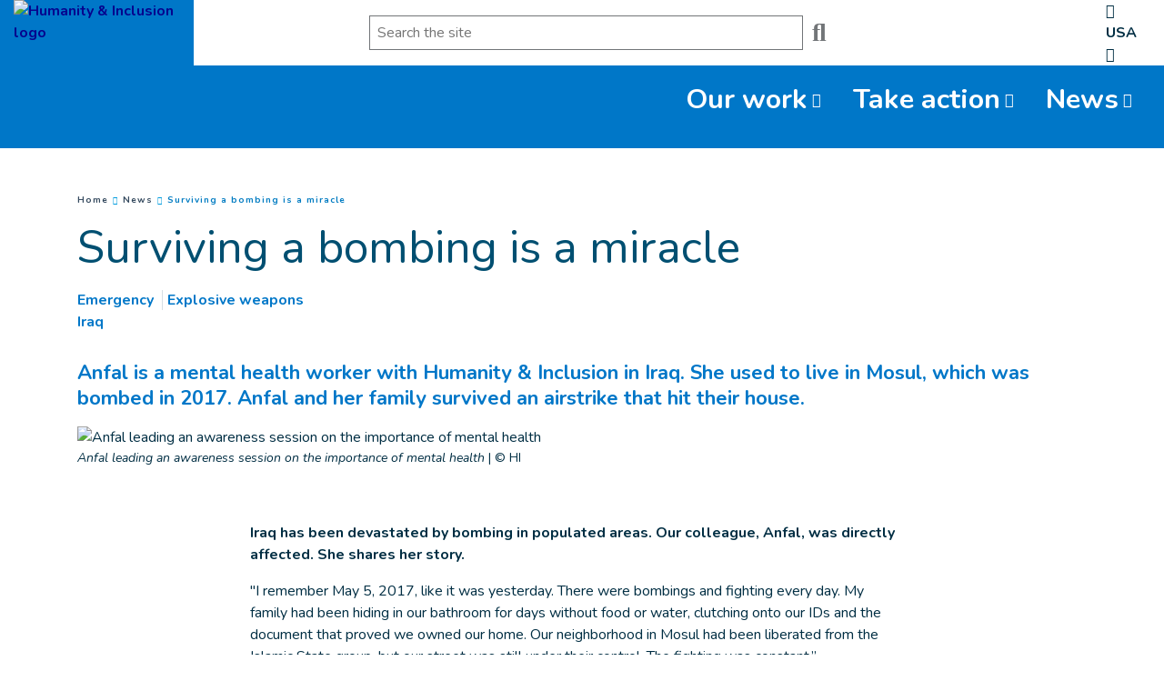

--- FILE ---
content_type: text/html; charset=UTF-8
request_url: https://www.hi-us.org/en/news/surviving-a-bombing-is-a-miracle
body_size: 23408
content:
<!DOCTYPE html>
 <html lang="en"> <head>   <!-- One trust --><!-- OneTrust Cookies Consent Notice start for hi-us.org<script src="https://cdn.cookielaw.org/scripttemplates/otSDKStub.js" data-language="en" type="text/javascript" charset="UTF-8" data-domain-script="0ce5f457-4189-4e6c-858b-ad811a15be2e" ></script>
<script type="text/javascript">function OptanonWrapper() { }
</script>OneTrust Cookies Consent Notice end for hi-us.org --><!-- Mailchimp popup --><script id="mcjs">!function(c,h,i,m,p){m=c.createElement(h),p=c.getElementsByTagName(h)[0],m.async=1,m.src=i,p.parentNode.insertBefore(m,p)}(document,"script","https://chimpstatic.com/mcjs-connected/js/users/9e01d743682fcd20185d5e81f/80f44984b2209317d95df5675.js");</script>
<!-- Fundraise Up: the new standard for online giving --><script>(function(w,d,s,n,a){if(!w[n]){var l='call,catch,on,once,set,then,track'.split(','),i,o=function(n){return'function'==typeof n?o.l.push([arguments])&&o:function(){return o.l.push([n,arguments])&&o}},t=d.getElementsByTagName(s)[0],
j=d.createElement(s);j.async=!0;j.src='https://cdn.fundraiseup.com/widget/'+a;
t.parentNode.insertBefore(j,t);o.s=Date.now();o.v=4;o.h=w.location.href;o.l=[];for(i=0;i<7;i++)o[l[i]]=o(l[i]);w[n]=o}
})(window,document,'script','FundraiseUp','ABNHRSDF');</script>
<!-- End Fundraise Up -->    <!-- Extenso no indexation -->      <!-- GTM Consent Configuration for Fundraise Up --><script> window.dataLayer = window.dataLayer || []; function gtag(){dataLayer.push(arguments);}
 gtag('consent', 'default', { 'ad_storage': 'denied', 'ad_user_data': 'denied', 'ad_personalization': 'denied', 'analytics_storage': 'denied', 'functionality_storage': 'denied', 'personalization_storage': 'denied', 'security_storage': 'denied' });
</script><!-- Google Tag Manager --><script>(function(w,d,s,l,i){w[l]=w[l]||[];w[l].push({'gtm.start':new Date().getTime(),event:'gtm.js'});var f=d.getElementsByTagName(s)[0],
j=d.createElement(s),dl=l!='dataLayer'?'&l='+l:'';j.async=true;j.src='https://www.googletagmanager.com/gtm.js?id='+i+dl;f.parentNode.insertBefore(j,f);
})(window,document,'script','dataLayer','GTM-WKR72VC');</script>
<!-- End Google Tag Manager --><!-- Matomo --><script> var _paq = window._paq = window._paq || []; /* tracker methods like "setCustomDimension" should be called before "trackPageView" */ _paq.push(['trackPageView']); _paq.push(['enableLinkTracking']); (function() { var u="https://hi.matomo.cloud/";
 _paq.push(['setTrackerUrl', u+'matomo.php']); _paq.push(['setSiteId', '13']); var d=document, g=d.createElement('script'), s=d.getElementsByTagName('script')[0]; g.async=true; g.src='https://cdn.matomo.cloud/hi.matomo.cloud/matomo.js'; s.parentNode.insertBefore(g,s);
 })();
</script><!-- End Matomo Code --> <meta http-equiv="Content-Type" content="text/html; charset=UTF-8" /> <meta name="viewport" content="width=device-width, initial-scale=1.0, user-scalable=yes" /> <meta http-equiv="X-UA-Compatible" content="IE=edge">   <title>Surviving a bombing is a miracle | Humanity & Inclusion US</title>    <meta name="description" content="Anfal is a HI mental health worker in Iraq. She used to live in Mosul, which was bombed in 2017. Her house was hit by an airstrikehe and her family survived. " />  <meta name="keywords" content="Humanity & Inclusion is an independent nonprofit supporting people with disabilities in times of peace, conflict and natural disaster." /> <meta name="generator" content="Humanity & Inclusion" /> <meta name="robots" content="index, follow">  <!-- GEO LOCALISATION --> <meta name="DC.title" content="" />  <meta name="geo.region" content="" /> <meta name="geo.placename" content="" />  <meta name="geo.position" content="" />  <meta name="ICBM" content="" />  <meta property="og:type" content="website" /> <meta property="og:site_name" content="Surviving a bombing is a miracle" /> <meta property="og:title" content="Surviving a bombing is a miracle" /> <meta property="og:description" content="Anfal is a HI mental health worker in Iraq. She used to live in Mosul, which was bombed in 2017. Her house was hit by an airstrikehe and her family survived. " /> <meta property="og:url" content="https://www.hi-us.org/en/news/surviving-a-bombing-is-a-miracle" /> <meta property="og:image" content="https://www.hi-us.org/sn_uploads/federation/news/anfal.jpg" /> <meta property="og:image:type" content="image/jpeg" /> <meta property="og:image:width" content="1110" /> <meta property="og:image:height" content="624" />  <meta name="twitter:card" content="summary" /> <meta name="twitter:site" content="https://www.hi-us.org/en/news/surviving-a-bombing-is-a-miracle" /> <meta name="twitter:title" content="Surviving a bombing is a miracle" /> <meta name="twitter:description" content="Anfal is a HI mental health worker in Iraq. She used to live in Mosul, which was bombed in 2017. Her house was hit by an airstrikehe and her family survived. " /> <meta name="twitter:image" content="https://www.hi-us.org/sn_uploads/federation/news/anfal.jpg" /> <meta name="sednove_lg" content="en"> <meta name="sednove_uid" content="1647"> <meta name="sednove_url" content="https://www.hi-us.org/en/news/surviving-a-bombing-is-a-miracle">
 <meta name="sednove_date" content="2025-12-30">   		<link rel="canonical" href="https://www.hi-us.org/en/news/surviving-a-bombing-is-a-miracle">                            <link hreflang="fr" rel="alternate" href="https://www.hi.org/fr/actualites/survivre-a-un-bombardement-tient-du-miracle" />
  <link hreflang="en" rel="alternate" href="https://www.hi.org/en/news/surviving-a-bombing-is-a-miracle" />
  <link hreflang="en-GB" rel="alternate" href="https://www.humanity-inclusion.org.uk/en/news/surviving-a-bombing-is-a-miracle" />
  <link hreflang="de-DE" rel="alternate" href="https://www.handicap-international.de/de/neuigkeiten/uberleben-wie-durch-ein-wunder" />
  <link hreflang="en-US" rel="alternate" href="https://www.hi-us.org/en/news/surviving-a-bombing-is-a-miracle" />
  <link hreflang="fr-FR" rel="alternate" href="https://www.handicap-international.fr/fr/actualites/survivre-a-un-bombardement-tient-du-miracle" />
   <script src="https://code.jquery.com/jquery-3.5.1.min.js" integrity="sha256-9/aliU8dGd2tb6OSsuzixeV4y/faTqgFtohetphbbj0=" crossorigin="anonymous"></script>
 <script>window.jQuery || document.write('<script src="/extenso/module/sed/core/js/jquery-3.5.1.min.js">\x3C/script>')</script> <script type="text/javascript" src="/en/assets/js/sed_site.js"></script> <link href="/en/assets/css/sed_site.css" rel="stylesheet">   <style type="text/css"> .sn-element[data-sn-id="fd0a766e-f134-45cb-8492-506e7617f4e2"] {	background-color: #0077c8;}
.sn-element[data-sn-id="10284"] {	margin-left: auto;	margin-right: auto;	max-width: 220px;}
#w_6538 img{ width:220px;}
.sn-element[data-sn-id="4f873c2a-69d8-4e8c-9bf9-77f2b6c1ea42"] {	align-self: flex-end;	background-color: #ffffff;}
.sn-element[data-sn-id="37107cb0-b731-4b59-b14a-8bf2cc14a214"] {	padding-bottom: 0px;}
.sn-element[data-sn-id="aeda4dfac7294c7e88c5915b296c17ff"] {	align-self: center;}
.sn-element[data-sn-id="aa07a925-b960-4eb4-aa9b-2eb885e3d1c9"] {	margin-left: auto;	margin-right: 0px;	align-self: center;}
.sn-element[data-sn-id="10286"] {	margin-left: auto;	margin-right: 0px;}
.sn-element[data-sn-id="b08481c8-97c5-477a-aaa8-b90336ef163e"] {	align-self: center;}
.sn-element[data-sn-id="10287"] {	margin-top: 0px;	margin-bottom: 0px;	padding-top: 0px;	padding-bottom: 0px;	z-index: 999;}
.sn-element[data-sn-id="d832373f-6a66-4521-82f9-ea0af5afc4e6"] {	background-color: #0077c8;}
.sn-element[data-sn-id="7f36b231-3de9-4083-8cac-08bfa9909e25"] {	align-self: flex-end;}
.sn-element[data-sn-id="10288"] {	z-index: 10;}
.sn-element[data-sn-id="5571"] {	margin-top: 30px;}
.sn-element[data-sn-id="5578"] h1,.sn-element[data-sn-id="5578"] h2,.sn-element[data-sn-id="5578"] h3,.sn-element[data-sn-id="5578"] h4,.sn-element[data-sn-id="5578"] h5,.sn-element[data-sn-id="5578"] h6{	color: #004f71;}
.sn-element[data-sn-id="5578"] {	margin-top: 15px;	margin-bottom: 15px;	color: #004f71;}
h1 { word-wrap: break-word;overflow: hidden; }
.sn-element[data-sn-id="5726"] {	margin-top: 30px;	margin-bottom: 15px;}
.sn-element[data-sn-id="5574"] {	margin-top: 15px;	margin-bottom: 15px;}
.sn-element[data-sn-id="5815"] {	margin-bottom: 30px;}
.sn-element[data-sn-id="caead7d1f01f406ca3feec17d32da92e"] {	margin-bottom: 20px;}
.sn-element[data-sn-id="9333"] {	margin-bottom: 20px;}
.sn-element[data-sn-id="7243"] {	margin-bottom: 30px;}
.sn-element[data-sn-id="6026"] {	margin-top: 20px;	margin-bottom: 40px;}
.sn-element[data-sn-id="7088"] {	margin-top: 20px;	margin-bottom: 20px;}
.sn-element[data-sn-id="fea4ba9f-326b-46ac-9f49-67d668083cd5"] {	margin-top: 40px;	background-color: #0077c8;}
.sn-element[data-sn-id="88799125-d5cc-476e-803f-af83a7e6d84c"] {	padding-left: 15px;	padding-right: 15px;}
.sn-element[data-sn-id="1429e52e-c8e6-4615-afd6-57eab1556690"] {	align-self: center;}
.sn-element[data-sn-id="11056"] {	padding-left: 0px;	padding-right: 0px;}
.sn-element[data-sn-id="37f73d56-189a-4434-861d-a4a4d7e9450b"] h1,.sn-element[data-sn-id="37f73d56-189a-4434-861d-a4a4d7e9450b"] h2,.sn-element[data-sn-id="37f73d56-189a-4434-861d-a4a4d7e9450b"] h3,.sn-element[data-sn-id="37f73d56-189a-4434-861d-a4a4d7e9450b"] h4,.sn-element[data-sn-id="37f73d56-189a-4434-861d-a4a4d7e9450b"] h5,.sn-element[data-sn-id="37f73d56-189a-4434-861d-a4a4d7e9450b"] h6{	color: #ffffff;}
.sn-element[data-sn-id="37f73d56-189a-4434-861d-a4a4d7e9450b"] {	margin-top: 0px;	background-color: #0077c8;	color: #ffffff;}
.sn-element[data-sn-id="b332edfe-19ea-4c89-a4f3-1c22bf58bd6c"] {	background-color: #002e43;}
.sn-element[data-sn-id="1108f4c7-80f9-4b90-b417-13897930cd1c"] {	margin-top: 20px;}
[data-sn-id="11238"] a:not(.btn) {	color: #fff;}
[data-sn-id="11238"] a:not(.btn):hover {	color: #5bc2e7;}
.sn-element[data-sn-id="11238"] {	padding-top: 10px;	padding-right: 80px;}
.sn-element[data-sn-id="11240"] {	padding-top: 10px;}
[data-sn-id="11241"] a:not(.btn) {	color: #ffffff;}
[data-sn-id="11241"] a:not(.btn):hover {	color: #e35205;}
.sn-element[data-sn-id="11241"] h1,.sn-element[data-sn-id="11241"] h2,.sn-element[data-sn-id="11241"] h3,.sn-element[data-sn-id="11241"] h4,.sn-element[data-sn-id="11241"] h5,.sn-element[data-sn-id="11241"] h6{	color: #ffffff;}
.sn-element[data-sn-id="11241"] {	color: #ffffff;}
.sn-element[data-sn-id="11242"] {	padding-top: 10px;}
.sn-element[data-sn-id="11243"] {	margin-bottom: 20px;}
.sn-element[data-sn-id="11239"] {	margin-top: 25px;	margin-bottom: 25px;	max-width: 200px;}
.sn-element[data-sn-id="845524e9-481b-4caf-b67c-cda8fd4977ed"] {	background-color: #002e43;}
.sn-element[data-sn-id="ca3256a0-7d10-483e-8874-b9216a35c952"] {	padding-top: 20px;}
.sn-element[data-sn-id="11059"] {	margin-top: 25px;	margin-bottom: 25px;}
.sn-element[data-sn-id="11060"] {	padding-top: 15px;	padding-bottom: 15px;}

.tag_list span { color: #0077c8;
 white-space: nowrap; font-family: inherit; font-weight: bold; margin-left: 5px; padding-left: 5px; border-left: 1px solid #d6dee4;
}
.tag_list div span:first-of-type { margin-left: 0; padding-left: 0; border-left: 0;}
.country_situation_header { color: #0077c8;
 line-height: 1.3em;}
.country_situation_header{ font-size: 1.5em;}
.news_content h2{ text-transform:none; font-size: 1.625em; font-style: italic;}
.country_situation_header { color: #0077c8;
 line-height: 1.3em;}
.country_situation_header{ font-size: 1.5em;}
.news_content h2{ text-transform:none; font-size: 1.625em; font-style: italic;}
.country_links .btn { white-space: normal;}
#sn_widget_10286 {font-weight : bold;text-align : center;}
#sn_widget_10288 .menu_list{padding : 0px;flex-wrap : wrap;justify-content : flex-end;align-items : flex-end;}
#sn_widget_10288 .level-1{padding : 5px;margin : 5px;}
#sn_widget_10288 .link-level-1{padding : 5px;height : 100%;font-size : 1.90em;color : #ffffff;
text-decoration : none ;-webkit-text-decoration : none ;align-items : center;transition : all .3s cubic-bezier(.3,0,.2,1);}
#sn_widget_10288 .link-level-1:hover{color : secondary;}
#sn_widget_10288 .level-1.has-children > .link-level-1:after{content : '\f107'; font-family: 'Font Awesome 5 Pro';;font-weight : 100;font-size : 16px;margin : 0px 5px 0px 5px;}
@media (max-width:767px){#sn_widget_10288 .menu_list{padding : 5px;margin : 0px;background-color : #0077c8;
flex-flow : column;flex-wrap : nowrap;justify-content : flex-start;align-items : flex-start;}
#sn_widget_10288 .level-1{padding : 5px;margin : 0px;width : 100%;}
#sn_widget_10288 .link-level-1{padding : 5px;margin : 0px;width : 100%;font-size : 18px;text-decoration : none ;-webkit-text-decoration : none ;}
}
#sn_widget_10288 .children-level-2{padding : 10px;margin : 0px;width : 250px;background-color : #efefef;
flex-flow : column;flex-wrap : nowrap;}
#sn_widget_10288 .level-2{padding : 5px 10px 5px 10px;}
#sn_widget_10288 .link-level-2{margin : 0px;color : #002e43;
font-size : 20px;text-decoration : none ;-webkit-text-decoration : none ;transition : all .3s cubic-bezier(.3,0,.2,1);}
#sn_widget_10288 .link-level-2:hover{color : #054ed0;
}
@media (max-width:767px){#sn_widget_10288 .children-level-2{padding : 10px 0px 10px 0px;margin : 0px;width : 100%;background-color : #EFEFEF;
flex-flow : column;flex-wrap : nowrap;}
#sn_widget_10288 .level-2{padding : 5px 10px 5px 10px;margin : 0px;}
#sn_widget_10288 .link-level-2{text-decoration : none ;-webkit-text-decoration : none ;}
#sn_widget_10288 .link-level-2:hover{color : secondary;}
}
@media(max-width:767px){#sn_widget_10288 .mobile_menu_container{background-color : #ffffff;
animation : mobile_simple_menu_animation .3s cubic-bezier(.3,0,.2,1);}
#sn_widget_10288 0%{opacity : 0;transform : translateX(-100px);}
#sn_widget_10288 100%{opacity : 1;transform : translateX(0px);}
}
#sn_widget_10288 .open_mobile_menu_container{text-align : right;}
#sn_widget_10288 .open_mobile_menu_container .open_icon:before{content : '\f0c9'; font-family: 'Font Awesome 5 Pro';;font-weight : 100;}
#sn_widget_10288 .open_mobile_menu_container .open_mobile_menu{background-color : #ececec;
color : secondary;font-size : 16px;padding : 15px;transition : all .3s cubic-bezier(.3,0,.2,1);}
#sn_widget_10288 .open_mobile_menu_container .open_mobile_menu:hover{background-color : secondary;color : #ffffff;
}
#sn_widget_10288 .close_mobile_menu_container{text-align : right;}
#sn_widget_10288 .close_mobile_menu_container .close_icon:before{content : '\f00d'; font-family: 'Font Awesome 5 Pro';;font-weight : 100;}
#sn_widget_10288 .close_mobile_menu_container .close_mobile_menu{background-color : #0077c8;
color : #ffffff;
font-size : 18px;padding : 15px;transition : all .3s cubic-bezier(.3,0,.2,1);}
#sn_widget_10288 .close_mobile_menu_container .close_mobile_menu:hover{color : rgba(0,0,0,0.3);}
#sn_widget_9100 h1, #sn_widget_9100 h2, #sn_widget_9100 h3, #sn_widget_9100 h4, #sn_widget_9100 h5, #sn_widget_9100 h6, #sn_widget_9100 p{font-family : 'Nunito', sans-serif;;color : #0077c8;
font-size : 32px;font-weight : 500;}
#sn_widget_9100 li::marker{content : ; font-family: 'Font Awesome 5 Pro';;}
#sn_widget_11054 .wdg_spacer{height : 20px;}
#sn_widget_11055 .sed_button{text-align : center;}
#sn_widget_11055 .btn_style {background-color : #d2492a;
border : 0px ;padding : 15px;}
#sn_widget_11055 .btn_style:hover{background-color : #e35205;
border : 0px ;}
#sn_widget_11055 .btn_style{font-size : 20px;font-weight : bold;color : #ffffff;
}
#sn_widget_11055 .btn_style:hover{font-size : 20px;color : #ffffff;
}
#sn_widget_11056 h1, #sn_widget_11056 h2, #sn_widget_11056 h3, #sn_widget_11056 h4, #sn_widget_11056 h5, #sn_widget_11056 h6, #sn_widget_11056 p{font-weight : bold;font-size : 20px;}
#sn_widget_11056 li::marker{content : ; font-family: 'Font Awesome 5 Pro';;}
#sn_widget_11057 .wdg_spacer{height : 20px;}
#sn_widget_11241 h1, #sn_widget_11241 h2, #sn_widget_11241 h3, #sn_widget_11241 h4, #sn_widget_11241 h5, #sn_widget_11241 h6, #sn_widget_11241 p{color : #e35205;
}
#sn_widget_11242 h1, #sn_widget_11242 h2, #sn_widget_11242 h3, #sn_widget_11242 h4, #sn_widget_11242 h5, #sn_widget_11242 h6, #sn_widget_11242 p{color : #5bc2e7;
}
#sn_widget_11245 li::marker{content : ; font-family: 'Font Awesome 5 Pro';;}
#sn_widget_11058 h1, #sn_widget_11058 h2, #sn_widget_11058 h3, #sn_widget_11058 h4, #sn_widget_11058 h5, #sn_widget_11058 h6, #sn_widget_11058 p{color : #ffffff;
}
#sn_widget_11058 li::marker{content : ; font-family: 'Font Awesome 5 Pro';;}
#sn_widget_11060 .w_horizontal_menu_one_level > .menu_list{justify-content : center;align-items : center;flex-flow : row;}
#sn_widget_11060 .level-1{margin : 0px 5px 0px 5px;}
#sn_widget_11060 .link-level-1{color : #ffffff;
transition : all .3s cubic-bezier(.3,0,.2,1);}
@media(max-width:767px){#sn_widget_11060 .w_horizontal_menu_one_level > .menu_list{justify-content : center;align-items : center;flex-flow : column;}
}
 </style>    <script> requirejs.config({ paths: {  "google": "https://maps.googleapis.com/maps/api/js?key=AIzaSyCL5bNoB7znTiOQZZ5RTeau6JVoe98z-wk",
 "ace": "//cdnjs.cloudflare.com/ajax/libs/ace/1.4.9/",
 "slider" : "//cdnjs.cloudflare.com/ajax/libs/bxslider/4.2.15/jquery.bxslider.min",
 "jquery": "//code.jquery.com/jquery-3.5.1.min",
 "validate" : "//cdnjs.cloudflare.com/ajax/libs/jquery-validate/1.19.0/jquery.validate.min",
 "form": "//malsup.github.io/jquery.form",
 "owl-carousel2": "//cdnjs.cloudflare.com/ajax/libs/OwlCarousel2/2.2.1/owl.carousel.min",
 "pinterest" : "//assets.pinterest.com/js/pinit",
 "share":"//w.sharethis.com/button/buttons",
 "geocomplete":"//cdnjs.cloudflare.com/ajax/libs/geocomplete/1.7.0/jquery.geocomplete",
 "clndr":"/js/site_calendar/clndr", "under":"//cdnjs.cloudflare.com/ajax/libs/underscore.js/1.11.0/underscore",
 "moment":"/js/site_calendar/moment", "js.cookie":"https://cdn.jsdelivr.net/npm/js-cookie@2/src/js.cookie.min",
 "touch-punch":"//cdnjs.cloudflare.com/ajax/libs/jqueryui-touch-punch/0.2.3/jquery.ui.touch-punch.min",
 "chosen":"/en/assets/js/chosen" },
 shim: { 'geocomplete': ['jquery'], }
  });
  </script> </head> <body  class="sed_site_page"> <!-- Google Tag Manager (noscript) --><noscript><iframe src="https://www.googletagmanager.com/ns.html?id=GTM-WKR72VC"
height="0" width="0" style="display:none;visibility:hidden"></iframe></noscript><!-- End Google Tag Manager (noscript) --> <div class="sn-foreground-color sn-background"></div> 	<a class="sr-only sr-only-focusable" href="#main" id="top"><span class="sn_pencil" data-sn_uid="849">Goto main content</span></a>
  <div   class="sn-element container-fluid "  data-sn-type="container" data-sn-id="8938cef3-249c-4b6b-af67-9abf5178d5a1"     >   <div   class="sn-element row "  data-sn-type="row" data-sn-id="e4ba1c8f-067d-4c9f-83c5-4b8c407e8e42"     >   <div   class="sn-element col-12 col-sm-12 col-md-2 col-lg-2 col-xl-2 "  data-sn-type="column" data-sn-id="fd0a766e-f134-45cb-8492-506e7617f4e2"     >   <div class="sn-background sn-background-container"> <div class="sn-background sn-background-image"></div> <div class="sn-background sn-foreground-color"></div> </div> <div    data-sn-json-csseditor="1" class=" sn-element sn_widget d-none d-md-block "  data-sn-type="widget" data-sn-id="10284"  data-sn-code="sed_media_image"  data-sn-share  data-sn-name="Add an image" data-sn-nbview="1"        >  <div class="sn-element-content" id="sn_widget_10284">


  
<style type="text/css">
 /* Magnific Popup CSS */
.mfp-bg {
  top: 0;
  left: 0;
  width: 100%;
  height: 100%;
  z-index: 1042;
  overflow: hidden;
  position: fixed;
  background: #0b0b0b;
  opacity: 0.8; }

.mfp-wrap {
  top: 0;
  left: 0;
  width: 100%;
  height: 100%;
  z-index: 1043;
  position: fixed;
  outline: none !important;
  -webkit-backface-visibility: hidden; }

.mfp-container {
  text-align: center;
  position: absolute;
  width: 100%;
  height: 100%;
  left: 0;
  top: 0;
  padding: 0 8px;
  box-sizing: border-box; }

.mfp-container:before {
  content: '';
  display: inline-block;
  height: 100%;
  vertical-align: middle; }

.mfp-align-top .mfp-container:before {
  display: none; }

.mfp-content {
  position: relative;
  display: inline-block;
  vertical-align: middle;
  margin: 0 auto;
  text-align: left;
  z-index: 1045; }

.mfp-inline-holder .mfp-content,
.mfp-ajax-holder .mfp-content {
  width: 100%;
  cursor: auto; }

.mfp-ajax-cur {
  cursor: progress; }

.mfp-zoom-out-cur, .mfp-zoom-out-cur .mfp-image-holder .mfp-close {
  cursor: -moz-zoom-out;
  cursor: -webkit-zoom-out;
  cursor: zoom-out; }

.mfp-zoom {
  cursor: pointer;
  cursor: -webkit-zoom-in;
  cursor: -moz-zoom-in;
  cursor: zoom-in; }

.mfp-auto-cursor .mfp-content {
  cursor: auto; }

.mfp-close,
.mfp-arrow,
.mfp-preloader,
.mfp-counter {
  -webkit-user-select: none;
  -moz-user-select: none;
  user-select: none; }

.mfp-loading.mfp-figure {
  display: none; }

.mfp-hide {
  display: none !important; }

.mfp-preloader {
  color: #CCC;
  position: absolute;
  top: 50%;
  width: auto;
  text-align: center;
  margin-top: -0.8em;
  left: 8px;
  right: 8px;
  z-index: 1044; }
  .mfp-preloader a {
    color: #CCC; }
    .mfp-preloader a:hover {
      color: #FFF; }

.mfp-s-ready .mfp-preloader {
  display: none; }

.mfp-s-error .mfp-content {
  display: none; }

button.mfp-close,
button.mfp-arrow {
  overflow: visible;
  cursor: pointer;
  background: transparent;
  border: 0;
  -webkit-appearance: none;
  display: block;
  outline: none;
  padding: 0;
  z-index: 1046;
  box-shadow: none;
  touch-action: manipulation; }

button::-moz-focus-inner {
  padding: 0;
  border: 0; }

.mfp-close {
  width: 44px;
  height: 44px;
  line-height: 44px;
  position: absolute;
  right: 0;
  top: 0;
  text-decoration: none;
  text-align: center;
  opacity: 0.65;
  padding: 0 0 18px 10px;
  color: #FFF;
  font-style: normal;
  font-size: 28px;
  font-family: Arial, Baskerville, monospace; }
  .mfp-close:hover,
  .mfp-close:focus {
    opacity: 1; }
  .mfp-close:active {
    top: 1px; }

.mfp-close-btn-in .mfp-close {
  color: #333; }

.mfp-image-holder .mfp-close,
.mfp-iframe-holder .mfp-close {
  color: #FFF;
  right: -6px;
  text-align: right;
  padding-right: 6px;
  width: 100%; }

.mfp-counter {
  position: absolute;
  top: 0;
  right: 0;
  color: #CCC;
  font-size: 12px;
  line-height: 18px;
  white-space: nowrap; }

.mfp-arrow {
  position: absolute;
  opacity: 0.65;
  margin: 0;
  top: 50%;
  margin-top: -55px;
  padding: 0;
  width: 90px;
  height: 110px;
  -webkit-tap-highlight-color: transparent; }
  .mfp-arrow:active {
    margin-top: -54px; }
  .mfp-arrow:hover,
  .mfp-arrow:focus {
    opacity: 1; }
  .mfp-arrow:before,
  .mfp-arrow:after {
    content: '';
    display: block;
    width: 0;
    height: 0;
    position: absolute;
    left: 0;
    top: 0;
    margin-top: 35px;
    margin-left: 35px;
    border: medium inset transparent; }
  .mfp-arrow:after {
    border-top-width: 13px;
    border-bottom-width: 13px;
    top: 8px; }
  .mfp-arrow:before {
    border-top-width: 21px;
    border-bottom-width: 21px;
    opacity: 0.7; }

.mfp-arrow-left {
  left: 0; }
  .mfp-arrow-left:after {
    border-right: 17px solid #FFF;
    margin-left: 31px; }
  .mfp-arrow-left:before {
    margin-left: 25px;
    border-right: 27px solid #3F3F3F; }

.mfp-arrow-right {
  right: 0; }
  .mfp-arrow-right:after {
    border-left: 17px solid #FFF;
    margin-left: 39px; }
  .mfp-arrow-right:before {
    border-left: 27px solid #3F3F3F; }

.mfp-iframe-holder {
  padding-top: 40px;
  padding-bottom: 40px; }
  .mfp-iframe-holder .mfp-content {
    line-height: 0;
    width: 100%;
    max-width: 900px; }
  .mfp-iframe-holder .mfp-close {
    top: -40px; }

.mfp-iframe-scaler {
  width: 100%;
  height: 0;
  overflow: hidden;
  padding-top: 56.25%; }
  .mfp-iframe-scaler iframe {
    position: absolute;
    display: block;
    top: 0;
    left: 0;
    width: 100%;
    height: 100%;
    box-shadow: 0 0 8px rgba(0, 0, 0, 0.6);
    background: #000; }

/* Main image in popup */
img.mfp-img {
  width: auto;
  max-width: 100%;
  height: auto;
  display: block;
  line-height: 0;
  box-sizing: border-box;
  padding: 40px 0 40px;
  margin: 0 auto; }

/* The shadow behind the image */
.mfp-figure {
  line-height: 0; }
  .mfp-figure:after {
    content: '';
    position: absolute;
    left: 0;
    top: 40px;
    bottom: 40px;
    display: block;
    right: 0;
    width: auto;
    height: auto;
    z-index: -1;
    box-shadow: 0 0 8px rgba(0, 0, 0, 0.6);
    background: #444; }
  .mfp-figure small {
    color: #BDBDBD;
    display: block;
    font-size: 12px;
    line-height: 14px; }
  .mfp-figure figure {
    margin: 0; }

.mfp-bottom-bar {
  margin-top: -36px;
  position: absolute;
  top: 100%;
  left: 0;
  width: 100%;
  cursor: auto; }

.mfp-title {
  text-align: left;
  line-height: 18px;
  color: #F3F3F3;
  word-wrap: break-word;
  padding-right: 36px; }

.mfp-image-holder .mfp-content {
  max-width: 100%; }

.mfp-gallery .mfp-image-holder .mfp-figure {
  cursor: pointer; }

@media screen and (max-width: 800px) and (orientation: landscape), screen and (max-height: 300px) {
  /**
       * Remove all paddings around the image on small screen
       */
  .mfp-img-mobile .mfp-image-holder {
    padding-left: 0;
    padding-right: 0; }
  .mfp-img-mobile img.mfp-img {
    padding: 0; }
  .mfp-img-mobile .mfp-figure:after {
    top: 0;
    bottom: 0; }
  .mfp-img-mobile .mfp-figure small {
    display: inline;
    margin-left: 5px; }
  .mfp-img-mobile .mfp-bottom-bar {
    background: rgba(0, 0, 0, 0.6);
    bottom: 0;
    margin: 0;
    top: auto;
    padding: 3px 5px;
    position: fixed;
    box-sizing: border-box; }
    .mfp-img-mobile .mfp-bottom-bar:empty {
      padding: 0; }
  .mfp-img-mobile .mfp-counter {
    right: 5px;
    top: 3px; }
  .mfp-img-mobile .mfp-close {
    top: 0;
    right: 0;
    width: 35px;
    height: 35px;
    line-height: 35px;
    background: rgba(0, 0, 0, 0.6);
    position: fixed;
    text-align: center;
    padding: 0; } }

@media all and (max-width: 900px) {
  .mfp-arrow {
    -webkit-transform: scale(0.75);
    transform: scale(0.75); }
  .mfp-arrow-left {
    -webkit-transform-origin: 0;
    transform-origin: 0; }
  .mfp-arrow-right {
    -webkit-transform-origin: 100%;
    transform-origin: 100%; }
  .mfp-container {
    padding-left: 6px;
    padding-right: 6px; } }

    #w_10284 img{
        max-width: 100%;
    }
    #w_10284 .img-circle {
        border-radius: 50%;
    }
    #w_10284{
        display: flex;
        justify-content:;
    }
</style>
<div id="w_10284">
    
        <div>
            
                <a href="/en/index" target=_self>
            
                <img class=" service-img img-max-100 d-none d-lg-block  " style="opacity:1;" src="/sn_uploads/fck/logo_hi_en_horiz_white_rgb.png?maxw=220" alt="Humanity & Inclusion logo" title="Humanity & Inclusion logo">
                <img class=" service-img img-max-100 d-none d-md-block d-lg-none" style="opacity:1;" src="/sn_uploads/fck/logo_hi_en_horiz_white_rgb.png?maxw=220" alt="Humanity & Inclusion logo" title="Humanity & Inclusion logo">
                <img class=" service-img img-max-100 d-none d-sm-block d-md-none" style="opacity:1;" src="/sn_uploads/fck/logo_hi_en_horiz_white_rgb.png?maxw=220" alt="Humanity & Inclusion logo" title="Humanity & Inclusion logo">
                <img class=" service-img img-max-100  d-sm-none" style="opacity:1;" src="/sn_uploads/fck/logo_hi_en_horiz_white_rgb.png?maxw=220" alt="Humanity & Inclusion logo" title="Humanity & Inclusion logo">
           
    	    
                </a>
            
            
            
        </div>
	
</div>
</div>     </div> </div> <div   class="sn-element col-12 col-sm-12 col-md-10 col-lg-10 col-xl-10 "  data-sn-type="column" data-sn-id="4f873c2a-69d8-4e8c-9bf9-77f2b6c1ea42"     >   <div class="sn-background sn-background-container"> <div class="sn-background sn-background-image"></div> <div class="sn-background sn-foreground-color"></div> </div>  <div   class="sn-element row "  data-sn-type="row" data-sn-id="37107cb0-b731-4b59-b14a-8bf2cc14a214"     >   <div   class="sn-element d-md-none flex-column d-flex flex-wrap justify-content-center col-4 col-sm-4 col-md-12 col-lg-12 col-xl-12 d-md-none flex-column d-flex flex-wrap justify-content-center "  data-sn-type="column" data-sn-id="61f46b52-72d3-483f-b7a0-a72253f9e6e8"     >  <div    data-sn-json-csseditor="1" class=" sn-element sn_widget "  data-sn-type="widget" data-sn-id="10285"  data-sn-code="sed_media_image_v2"   data-sn-name="Image" data-sn-nbview="0"        >  <div class="sn-element-content" id="sn_widget_10285">  <style type="text/css"> /* Magnific Popup CSS */.mfp-bg { top: 0; left: 0; width: 100%; height: 100%; z-index: 1042; overflow: hidden; position: fixed; background: #0b0b0b;
 opacity: 0.8; }

.mfp-wrap { top: 0; left: 0; width: 100%; height: 100%; z-index: 1043; position: fixed; outline: none !important; -webkit-backface-visibility: hidden; }

.mfp-container { text-align: center; position: absolute; width: 100%; height: 100%; left: 0; top: 0; padding: 0 8px; box-sizing: border-box; }

.mfp-container:before { content: ''; display: inline-block; height: 100%; vertical-align: middle; }

.mfp-align-top .mfp-container:before { display: none; }

.mfp-content { position: relative; display: inline-block; vertical-align: middle; margin: 0 auto; text-align: left; z-index: 1045; }

.mfp-inline-holder .mfp-content,.mfp-ajax-holder .mfp-content { width: 100%; cursor: auto; }

.mfp-ajax-cur { cursor: progress; }

.mfp-zoom-out-cur, .mfp-zoom-out-cur .mfp-image-holder .mfp-close { cursor: -moz-zoom-out; cursor: -webkit-zoom-out; cursor: zoom-out; }

.mfp-zoom { cursor: pointer; cursor: -webkit-zoom-in; cursor: -moz-zoom-in; cursor: zoom-in; }

.mfp-auto-cursor .mfp-content { cursor: auto; }

.mfp-close,.mfp-arrow,.mfp-preloader,.mfp-counter { -webkit-user-select: none; -moz-user-select: none; user-select: none; }

.mfp-loading.mfp-figure { display: none; }

.mfp-hide { display: none !important; }

.mfp-preloader { color: #CCC;
 position: absolute; top: 50%; width: auto; text-align: center; margin-top: -0.8em; left: 8px; right: 8px; z-index: 1044; }
 .mfp-preloader a { color: #CCC; }
 .mfp-preloader a:hover { color: #FFF; }

.mfp-s-ready .mfp-preloader { display: none; }

.mfp-s-error .mfp-content { display: none; }

button.mfp-close,button.mfp-arrow { overflow: visible; cursor: pointer; background: transparent; border: 0; -webkit-appearance: none; display: block; outline: none; padding: 0; z-index: 1046; box-shadow: none; touch-action: manipulation; }

button::-moz-focus-inner { padding: 0; border: 0; }

.mfp-close { width: 44px; height: 44px; line-height: 44px; position: absolute; right: 0; top: 0; text-decoration: none; text-align: center; opacity: 0.65; padding: 0 0 18px 10px; color: #FFF;
 font-style: normal; font-size: 28px; font-family: Arial, Baskerville, monospace; }
 .mfp-close:hover, .mfp-close:focus { opacity: 1; }
 .mfp-close:active { top: 1px; }

.mfp-close-btn-in .mfp-close { color: #333; }

.mfp-image-holder .mfp-close,.mfp-iframe-holder .mfp-close { color: #FFF;
 right: -6px; text-align: right; padding-right: 6px; width: 100%; }

.mfp-counter { position: absolute; top: 0; right: 0; color: #CCC;
 font-size: 12px; line-height: 18px; white-space: nowrap; }

.mfp-arrow { position: absolute; opacity: 0.65; margin: 0; top: 50%; margin-top: -55px; padding: 0; width: 90px; height: 110px; -webkit-tap-highlight-color: transparent; }
 .mfp-arrow:active { margin-top: -54px; }
 .mfp-arrow:hover, .mfp-arrow:focus { opacity: 1; }
 .mfp-arrow:before, .mfp-arrow:after { content: ''; display: block; width: 0; height: 0; position: absolute; left: 0; top: 0; margin-top: 35px; margin-left: 35px; border: medium inset transparent; }
 .mfp-arrow:after { border-top-width: 13px; border-bottom-width: 13px; top: 8px; }
 .mfp-arrow:before { border-top-width: 21px; border-bottom-width: 21px; opacity: 0.7; }

.mfp-arrow-left { left: 0; }
 .mfp-arrow-left:after { border-right: 17px solid #FFF;
 margin-left: 31px; }
 .mfp-arrow-left:before { margin-left: 25px; border-right: 27px solid #3F3F3F; }

.mfp-arrow-right { right: 0; }
 .mfp-arrow-right:after { border-left: 17px solid #FFF;
 margin-left: 39px; }
 .mfp-arrow-right:before { border-left: 27px solid #3F3F3F; }

.mfp-iframe-holder { padding-top: 40px; padding-bottom: 40px; }
 .mfp-iframe-holder .mfp-content { line-height: 0; width: 100%; max-width: 900px; }
 .mfp-iframe-holder .mfp-close { top: -40px; }

.mfp-iframe-scaler { width: 100%; height: 0; overflow: hidden; padding-top: 56.25%; }
 .mfp-iframe-scaler iframe { position: absolute; display: block; top: 0; left: 0; width: 100%; height: 100%; box-shadow: 0 0 8px rgba(0, 0, 0, 0.6); background: #000; }

/* Main image in popup */img.mfp-img { width: auto; max-width: 100%; height: auto; display: block; line-height: 0; box-sizing: border-box; padding: 40px 0 40px; margin: 0 auto; }

/* The shadow behind the image */.mfp-figure { line-height: 0; }
 .mfp-figure:after { content: ''; position: absolute; left: 0; top: 40px; bottom: 40px; display: block; right: 0; width: auto; height: auto; z-index: -1; box-shadow: 0 0 8px rgba(0, 0, 0, 0.6); background: #444; }
 .mfp-figure small { color: #BDBDBD;
 display: block; font-size: 12px; line-height: 14px; }
 .mfp-figure figure { margin: 0; }

.mfp-bottom-bar { margin-top: -36px; position: absolute; top: 100%; left: 0; width: 100%; cursor: auto; }

.mfp-title { text-align: left; line-height: 18px; color: #F3F3F3;
 word-wrap: break-word; padding-right: 36px; }

.mfp-image-holder .mfp-content { max-width: 100%; }

.mfp-gallery .mfp-image-holder .mfp-figure { cursor: pointer; }

@media screen and (max-width: 800px) and (orientation: landscape), screen and (max-height: 300px) { /** * Remove all paddings around the image on small screen */ .mfp-img-mobile .mfp-image-holder { padding-left: 0; padding-right: 0; }
 .mfp-img-mobile img.mfp-img { padding: 0; }
 .mfp-img-mobile .mfp-figure:after { top: 0; bottom: 0; }
 .mfp-img-mobile .mfp-figure small { display: inline; margin-left: 5px; }
 .mfp-img-mobile .mfp-bottom-bar { background: rgba(0, 0, 0, 0.6); bottom: 0; margin: 0; top: auto; padding: 3px 5px; position: fixed; box-sizing: border-box; }
 .mfp-img-mobile .mfp-bottom-bar:empty { padding: 0; }
 .mfp-img-mobile .mfp-counter { right: 5px; top: 3px; }
 .mfp-img-mobile .mfp-close { top: 0; right: 0; width: 35px; height: 35px; line-height: 35px; background: rgba(0, 0, 0, 0.6); position: fixed; text-align: center; padding: 0; } }

@media all and (max-width: 900px) { .mfp-arrow { -webkit-transform: scale(0.75); transform: scale(0.75); }
 .mfp-arrow-left { -webkit-transform-origin: 0; transform-origin: 0; }
 .mfp-arrow-right { -webkit-transform-origin: 100%; transform-origin: 100%; }
 .mfp-container { padding-left: 6px; padding-right: 6px; } }
 #w_10285 img{ max-width: 100%; }
 /*#w_10285 .img-circle { border-radius: 50%; }*/
 #w_10285.img-container{ display: flex; /*justify-content:;*/ }
</style><div id="w_10285" class="img-container">  <div style="width:100%;">  <a href="/en/index" target=_self>  <img loading="lazy" class="service-img img-max-100 d-none d-lg-block" src="/sn_uploads/fck/Logo_Humanity_EN_Horizontal_Blue_Optimized.png" alt="" title=""> <img loading="lazy" class="service-img img-max-100 d-none d-md-block d-lg-none" src="/sn_uploads/fck/Logo_Humanity_EN_Horizontal_Blue_Optimized.png" alt="" title=""> <img loading="lazy" class="service-img img-max-100 d-none d-sm-block d-md-none" src="/sn_uploads/fck/Logo_Humanity_EN_Horizontal_Blue_Optimized.png" alt="" title=""> <img loading="lazy" class="service-img img-max-100 d-sm-none" src="/sn_uploads/fck/Logo_Humanity_EN_Horizontal_Blue_Optimized.png" alt="" title="">   </a>    </div>	</div></div>     </div> </div> <div   class="sn-element d-none d-md-block col-12 col-sm-12 col-md-1 col-lg-1 col-xl-2 d-none d-md-block "  data-sn-type="column" data-sn-id="b436121fa8764f2ea542ee35b6738dfe"     >   </div> <div   class="sn-element d-none d-md-block col-12 col-sm-12 col-md-7 col-lg-6 col-xl-6 d-none d-md-block "  data-sn-type="column" data-sn-id="aeda4dfac7294c7e88c5915b296c17ff"     >  <div    data-sn-json-csseditor="0" class=" sn-element sn_widget "  data-sn-type="widget" data-sn-id="10453"  data-sn-code="usine_search_field"   data-sn-name=" %09Search field" data-sn-nbview="0"        >  <div class="sn-element-content" id="sn_widget_10453"> <style> #w_9440 input{ font-size:16px; border:1px #727578 solid;
 border-radius:0; padding:8px; height:38px; line-height:20px; }
 #w_9440 input:focus{ outline: thin dotted red; box-shadow:none; }
 #w_9440 .btn{ border:none; font-size:28px; padding:0 0 0 10px; color: #727578;
 }
</style><div id="w_9440"> <form onsubmit="submit_search(); return false;"> <div class="dtable fullwidth"> <div class="dcell dcell-maxwidth"> <label class="sr-only" for="search_text">Search</label> <input placeholder="Search the site" class="form-control" id="search_text" type="text"/> </div> <div class="dcell"> <a href="#" onclick="submit_search()"class="btn btn-link">
 <span class="fa fa-search"></span><span class="sr-only">Search</span> </a> </div> </div> </form></div><script type="text/javascript"> function submit_search(){ window.location = '/en/search?kw=' + $('#search_text').val(); 
 }
</script></div>     </div> </div> <div   class="sn-element col-8 col-sm-8 col-md-3 col-lg-3 col-xl-3 "  data-sn-type="column" data-sn-id="aa07a925-b960-4eb4-aa9b-2eb885e3d1c9"     >  <div    data-sn-json-csseditor="1" class=" sn-element sn_widget "  data-sn-type="widget" data-sn-id="10286"  data-sn-code="sed_code"   data-sn-name="Code in a widget" data-sn-nbview="0"        >  <div class="sn-element-content" id="sn_widget_10286"><a href="#XZJZCJKL" style="display: none"></a></div>
     </div> </div> <div   class="sn-element col-12 col-sm-12 col-md-1 col-lg-2 col-xl-1 "  data-sn-type="column" data-sn-id="b08481c8-97c5-477a-aaa8-b90336ef163e"     >  <div    data-sn-json-csseditor="0" class=" sn-element sn_widget d-none d-lg-block "  data-sn-type="widget" data-sn-id="10287"  data-sn-code="sed_site_menu_slim"  data-sn-share  data-sn-name="" data-sn-nbview="0"        >  <div class="sn-element-content" id="sn_widget_10287">
<style>
    #w_6430:after{
        content:'';
        clear:both;
        display:table;
    }
    #w_6430 ul{
        list-style:none;
        margin:0;
        padding:0;
    }
    #w_6430 > ul{
        float:right;
        margin:0 0 -10px
    }
    #w_6430 > ul > li{
        float:left;
        position:relative;
        padding:0 10px;
        margin-bottom:10px;
    }
    #w_6430 > ul > li:before{
        content:'';
        background-color:#d4d5d8;
        height:60%;
        width:1px;
        position:absolute;
        left:0;
        top:20%;
    }
    #w_6430 > ul > li:first-child:before{
        content:none;
    }
    #w_6430 > ul > li > a{
        position:relative;
        z-index:10;
    }
    #w_6430 a{
        color:#002e43;
    }
    #w_6430 > ul > li > ul{
        display:none;
        position:absolute;
        top:100%;
        z-index:9;
        border:1px solid #d4d5d8;
        background:#FFF;
        left:50%;
        transform:translateX(-50%);
        width:270px;
        padding:0 5px;
        margin-top:6px;
        overflow:hidden;
    }
    #w_6430 > ul > li.countries > ul{
        padding:0 5px 0 100px;
    }
    #w_6430 > ul > li.countries > ul:before{
        display: block;
        font-family: "Font Awesome 5 Pro";
        text-rendering: auto;
        -webkit-font-smoothing: antialiased;
        -moz-osx-font-smoothing: grayscale;
        position:absolute;
        top:10px;
        left:16px;
        font-size:75px;
        content: "\f57d";
        color:#d4d5d8;
        font-weight:900;
    }
    #w_6430 > ul > li.has-children:after{
        content:'';
        display:block;
        background:#FFF;
        width:100%;
        position:absolute;
        top:100%;
        left:0;
        height:11px;
        z-index:9;
        transform:translateY(-4px);
        border-left:1px solid #d4d5d8;
        opacity:0;
        transition:opacity .2s linear;
    }
    #w_6430 > ul > li.has-children.open:after{
        opacity:1;
    }
    #w_6430 > ul > li.countries > a:before{
        display: inline-block;
        font-family: "Font Awesome 5 Pro";
        font-size: inherit;
        text-rendering: auto;
        -webkit-font-smoothing: antialiased;
        -moz-osx-font-smoothing: grayscale;
        content: "\f57d";
        font-weight:900;
    }
    #w_6430 > ul > li.has-children > a:after{
        display: inline-block;
        font-family: "Font Awesome 5 Pro";
        font-size: inherit;
        text-rendering: auto;
        -webkit-font-smoothing: antialiased;
        -moz-osx-font-smoothing: grayscale;
        content: "\f107";
        font-weight:100;
        position:relative;
        top:0;
        transition:top .2s cubic-bezier(.3,0,.2,1), transform .2s cubic-bezier(.3,0,.2,1);
    }
    #w_6430 > ul > li.has-children.open > a:after,
    #w_6430 > ul > li.has-children > a:hover:after{
        top:3px;
    }
    #w_6430 > ul > li.has-children.open > a:after{
        transform:scale(-1);
    }
    #w_6430 > ul > li > ul > li{
        padding:5px 0;
    }
    #w_6430 .languages{
        font-weight:bold;
        color:#FFF;
        background:#0077c8;
        text-transform:uppercase;
        font-size:12px;
    }
    #w_6430 .languages a{
        background:#DDD;
    }
    #w_6430 .languages .padding{
        display:block;
        padding:5px 6px;
    }
</style>
<nav id="w_6430">
    

<ul class=''> <li class="level-1 has-children countries"> <a href="#">
 <span> USA </span></a><ul>  <li> <a href="https://www.handicap-international.de/de/homepage"> Germany </a> </li>  <li> <a href="https://www.handicapinternational.be/"> Belgium </a> </li>  <li> <a href="https://www.hi-canada.org/en/index"> Canada </a> </li>  <li> <a href="https://www.handicap-international.fr/fr/index"> France </a> </li>  <li> <a href="https://www.handicap-international.lu/fr/index"> Luxembourg </a> </li>  <li> <a href="https://www.humanity-inclusion.org.uk/en/index"> United Kingdom </a> </li>  <li> <a href="https://www.handicap-international.ch/fr/index"> Switzerland </a> </li> </ul> </li> </ul>
</nav>
<script>
    $('#w_6430 > ul > li > ul').prev('a').on('click', function(){
        var $ul = $(this).next('ul');
        if($ul.css('display') == 'none'){
            $ul.fadeIn(150).closest('li').addClass('open');
            var rect = $ul[0].getBoundingClientRect();
            var right_difference = rect.right - $(window).width();
            if(right_difference > 0){
                $ul.css('left', 'calc(50% - '+right_difference+'px)');
            }else if(rect.left < 0){
                $ul.css('left', 'calc(50% - '+rect.left+'px)');
            }
            $(document).on('click', function(e){
                if($(e.target).closest('#w_6430').length < 1){
                    $ul.fadeOut(150, function(){$(this).removeAttr('style');}).closest('li').removeClass('open');
                }
            });
        }else{
            $ul.fadeOut(150, function(){$(this).removeAttr('style');}).closest('li').removeClass('open');
        }
    });
</script></div>     </div> </div> </div> <div   class="sn-element row flex-column justify-content-end flex-column justify-content-end "  data-sn-type="row" data-sn-id="d832373f-6a66-4521-82f9-ea0af5afc4e6"     >   <div class="sn-background sn-background-container"> <div class="sn-background sn-background-image"></div> <div class="sn-background sn-foreground-color"></div> </div>  <div   class="sn-element col-12 col-sm-12 col-md-12 col-lg-12 col-xl-12 "  data-sn-type="column" data-sn-id="7f36b231-3de9-4083-8cac-08bfa9909e25"     >  <div    data-sn-json-csseditor="1" class=" sn-element sn_widget "  data-sn-type="widget" data-sn-id="10288"  data-sn-code="sed_site_menu_simple_v2"   data-sn-name="Simple menu" data-sn-nbview="0"        >  <div class="sn-element-content" id="sn_widget_10288"><style> #w10288 .menu_list{ list-style:none; display:flex; }
 #w10288 .has-children > ul{ list-style:none; }
 #w10288 .level-1{ position:relative; }
 #w10288 .link-level-1{ display:flex; }
 #w10288 .level-1.mega_menu{ position:static; }
 #w10288 .level-1.mega_menu > .children-level-2{ width:100%; }
	#w10288 .menu-on-top > ul{	z-index:1;	display:flex;	}
	#w10288 .children-level-2{ display:none; position:absolute; top:100%; left:0; }
	.noscroll {	overflow: hidden;	}
	#w10288 .close_mobile_menu_container,
	#w10288 .open_mobile_menu_container{	display:none;	}
	#w10288 .level-1.has-children > .link-level-1:after{	vertical-align:middle;	}
	@media(max-width:767px){	#w10288 .close_mobile_menu_container,
 #w10288 .open_mobile_menu_container{ display:block; }
 #w10288 .mobile_menu_container{ display:none; position:fixed; bottom:0; right:0; top:0; left:0; z-index:999; overflow:auto; }
 #w10288 .mobile_menu_container.open{ display:block; }
 #w10288 .close_mobile_menu,
 #w10288 .open_mobile_menu{ display:inline-block; text-decoration:none; }
 #w10288 .children-level-2{ position:static; }
	}
</style><div id="w10288">	<div class="open_mobile_menu_container">	<a href="javascript:void(0)" class="open_mobile_menu">	<span class="open_icon fa d-block" aria-hidden="true"></span>	</a>	</div>	<div class="mobile_menu_container">	<div class="close_mobile_menu_container">	<a href="javascript:void(0)" class="close_mobile_menu">	<span class="close_icon fa d-block" aria-hidden="true"></span>	</a>	</div>		

<ul class='menu_list'> <li class="level-1 has-children "> <a href="javascript:void(0)" class="link-level-1"><span class="link_text">Our work</span></a> <ul class="children-level-2">  <li class="level-2 has-children "> <a href="/en/about-us/index" class="link-level-2"><span class="link_text">About HI</span></a> <ul class="children-level-3">    <li class="level-3 "> <a class="link-level-3" href="/en/our-history"><span class="link_text">History</span></a> </li>     <li class="level-3 "> <a class="link-level-3" href="/en/the-amazing-people-we-support"><span class="link_text">Who we serve</span></a> </li>     <li class="level-3 "> <a class="link-level-3" href="/en/country/index"><span class="link_text">Where we work</span></a> </li>     <li class="level-3 "> <a class="link-level-3" href="/en/our-partners"><span class="link_text">Our partners</span></a> </li>     <li class="level-3 "> <a class="link-level-3" href="/en/work-with-us"><span class="link_text">Work with us</span></a> </li>     <li class="level-3 "> <a class="link-level-3" href="/en/awards"><span class="link_text">Recognition</span></a> </li>     <li class="level-3 "> <a class="link-level-3" href="/en/finances"><span class="link_text">Finances</span></a> </li>   </ul> </li>  <li class="level-2 has-children "> <a href="/en/action/index" class="link-level-2"><span class="link_text">Areas of action</span></a> <ul class="children-level-3">    <li class="level-3 "> <a class="link-level-3" href="/en/action/disability-rights"><span class="link_text">Disability rights</span></a> </li>     <li class="level-3 "> <a class="link-level-3" href="/en/action/emergencies"><span class="link_text">Emergencies</span></a> </li>     <li class="level-3 "> <a class="link-level-3" href="/en/action/explosive-weapons"><span class="link_text">Explosive weapons</span></a> </li>     <li class="level-3 "> <a class="link-level-3" href="/en/action/global-inclusive-health"><span class="link_text">Inclusive health</span></a> </li>     <li class="level-3 "> <a class="link-level-3" href="/en/action/inclusion"><span class="link_text">Disability Inclusion</span></a> </li>     <li class="level-3 "> <a class="link-level-3" href="/en/action/rehabilitation"><span class="link_text">Rehabilitation</span></a> </li>   </ul> </li>  </ul> </li>  <li class="level-1 has-children "> <a href="javascript:void(0)" class="link-level-1"><span class="link_text">Take action</span></a> <ul class="children-level-2">  <li class="level-2 has-children "> <a href="/en/donate" class="link-level-2"><span class="link_text">Donate</span></a> <ul class="children-level-3">    <li class="level-3 "> <a class="link-level-3" href="/en/ways-to-give/give-monthly"><span class="link_text">Pledge a monthly gift</span></a> </li>     <li class="level-3 "> <a class="link-level-3" href="/en/fundraise/index"><span class="link_text">Start a fundraiser</span></a> </li>     <li class="level-3 "> <a class="link-level-3" href="/en/ways-to-give/gift-of-stock"><span class="link_text">Gift of Stock</span></a> </li>     <li class="level-3 "> <a class="link-level-3" href="/en/legacy/donor-advised-funds"><span class="link_text">Donor Advised Funds</span></a> </li>     <li class="level-3 "> <a class="link-level-3" href="/en/legacy/qualified-charitable-distributions"><span class="link_text">Qualified Charitable Distributions</span></a> </li>     <li class="level-3 "> <a class="link-level-3" href="/en/ways-to-give/honor-and-memorial-giving"><span class="link_text">Honor and Memorial Giving</span></a> </li>     <li class="level-3 "> <a class="link-level-3" href="/en/legacy/index"><span class="link_text">Legacy Society</span></a> </li>     <li class="level-3 "> <a class="link-level-3" href="/en/ways-to-give/index"><span class="link_text">More ways to give</span></a> </li>   </ul> </li>  <li class="level-2 has-children "> <a href="/en/campaign/index" class="link-level-2"><span class="link_text">Sign our petitions</span></a> <ul class="children-level-3">    <li class="level-3 "> <a class="link-level-3" href="/en/campaign/stand-against-landmines"><span class="link_text">Stand Against Landmines</span></a> </li>     <li class="level-3 "> <a class="link-level-3" href="/en/campaign/stop-bombing-civilians"><span class="link_text">Stop Bombing Civilians</span></a> </li>   </ul> </li>  <li class="level-2 has-children "> <a href="/en/worldwide-impact" class="link-level-2"><span class="link_text">Your Impact</span></a> <ul class="children-level-3">    <li class="level-3 "> <a class="link-level-3" href="/en/sign-up-for-email-updates"><span class="link_text">Sign up for emails</span></a> </li>     <li class="level-3 "> <a class="link-level-3" href="/en/the-next-step"><span class="link_text">Donor Newsletter</span></a> </li>   </ul> </li>  </ul> </li>  <li class="level-1 has-children "> <a href="javascript:void(0)" class="link-level-1"><span class="link_text">News</span></a> <ul class="children-level-2">    <li class="level-2 "> <a class="link-level-2" href="/en/news/index"><span class="link_text">Latest news</span></a> </li>     <li class="level-2 "> <a class="link-level-2" href="/en/hi-from-the-field"><span class="link_text">HI from the field</span></a> </li>     <li class="level-2 "> <a class="link-level-2" href="/en/press-office"><span class="link_text">Press releases</span></a> </li>     <li class="level-2 "> <a class="link-level-2" href="/en/reports/index"><span class="link_text">Reports</span></a> </li>   </ul> </li> </ul>	</div>	<script type="text/javascript"> require(["/en/toolbox/module/sed/site_menu/widget/w_site_menu_simple_v2/sed_site_menu_simple_v2.js"], function(app) { if(app){ app.init({ instance_menu: '10288' });
 }
 });
	</script></div><!-- fin menu --></div>     </div> </div> </div> </div> </div> </div> <div  id="main"   class="sn-element container "  data-sn-type="container" data-sn-id="2c807fc3-f61d-4157-8d85-c0fcf73a4ae8"    tabindex="0"    >   <div   class="sn-element row row-limited "  data-sn-type="row" data-sn-id="d772ba20-dfbb-442d-92c9-ed9586e752c4"     >   <div   class="sn-element col-12 col-sm-12 col-md-12 col-lg-12 col-xl-12 "  data-sn-type="column" data-sn-id="029b2846-911e-4c75-8395-101b1f741f61"     >  <div    data-sn-json-csseditor="0" class=" sn-element sn_widget "  data-sn-type="widget" data-sn-id="5571"  data-sn-code="sed_breadcrumb"   data-sn-name="Breadcrumbs" data-sn-nbview="0"        >  <div class="sn-element-content" id="sn_widget_5571"><nav role="navigation" class="breadcrumb_container"> <p class="sr-only" id="breadcrumblabel_5584"><span class="sn_pencil" data-sn_uid="1220">You are here :</span></p> <ol id="breadcrumb_5584" aria-labelledby="breadcrumblabel_5584">  <li><a href="/en/index" title="Home">Home</a></li>  <li><a href="/en/news/index" title="News">News</a></li>  <li><a href="javascript:void(0)" class="current">Surviving a bombing is a miracle <span class="sr-only">(<span class="sn_pencil" data-sn_uid="1221">Current page</span>)</span></a></li> </ol></nav></div>     </div><div    data-sn-json-csseditor="0" class=" sn-element sn_widget "  data-sn-type="widget" data-sn-id="5578"  data-sn-code="sed_site_page_title"   data-sn-name="the title of the site%27s page" data-sn-nbview="0"        >  <div class="sn-element-content" id="sn_widget_5578">   <div class="page-header5591 bck-bleu-pale section-title center" > <h1 style="color:#004f71 !important;">Surviving a bombing is a miracle</h1>
 </div> <style> .page-header5591.section-title h1, .page-header5591.section-title h2,  .page-header5591.section-title h3, .page-header5591.section-title h4,  .page-header5591.section-title h5, .page-header5591.section-title h6 {   margin-top:2px; margin-bottom:2px;}
</style></div>     </div><div    data-sn-json-csseditor="0" class=" sn-element sn_widget "  data-sn-type="widget" data-sn-id="5545"  data-sn-code="usine_tag_list"   data-sn-name="Tag list on country or news page" data-sn-nbview="0"        >  <div class="sn-element-content" id="sn_widget_5545"> <div class="tag_list"> <div> <span>Emergency</span>  <span>Explosive weapons</span> </div> <div> <span>Iraq </span> </div></div></div>     </div><div    data-sn-json-csseditor="0" class=" sn-element sn_widget "  data-sn-type="widget" data-sn-id="5726"  data-sn-code="usine_news_text_content"   data-sn-name="Text content in the news page" data-sn-nbview="0"        >  <div class="sn-element-content" id="sn_widget_5726">  <div class="page_summary mb-md mt-md"> <p>Anfal is a mental health worker with Humanity &amp; Inclusion in Iraq. She used to live in Mosul, which was bombed in 2017. Anfal and her family survived an airstrike that hit their house.&nbsp;</p> </div> </div>     </div><div    data-sn-json-csseditor="1" class=" sn-element sn_widget hidden-print "  data-sn-type="widget" data-sn-id="5574"  data-sn-code="sed_social_share_this_page"   data-sn-name="Share this page" data-sn-nbview="0"        >  <div class="sn-element-content" id="sn_widget_5574">   <span class='st_facebook_large' displayText='Facebook'></span><span class='st_twitter_large' displayText='Tweet'></span><span class='st_linkedin_large' displayText='LinkedIn'></span><span class='st_email_large' displayText='Email'></span>  <script type='text/javascript'>var switchTo5x=false;</script> <script type='text/javascript'> require(['share'], function() { stLight.options({publisher: '9c37de8e-e299-41d0-ab02-ac90eea43a68', lang:'en', doNotHash: false, doNotCopy: false, hashAddressBar: false}); }); </script></div>
     </div><div    data-sn-json-csseditor="0" class=" sn-element sn_widget "  data-sn-type="widget" data-sn-id="5815"  data-sn-code="usine_news_image"   data-sn-name="News page image" data-sn-nbview="0"        >  <div class="sn-element-content" id="sn_widget_5815"> <img src="/sn_uploads/federation/news/anfal.jpg?maxw=1110" class="img-fluid" alt="Anfal leading an awareness session on the importance of mental health" title="Anfal leading an awareness session on the importance of mental health"/>   <p class="legend"><i>Anfal leading an awareness session on the importance of mental health</i> | <span class="capitalize">© HI</span></p> </div>     </div> </div> </div> </div> <div   class="sn-element container "  data-sn-type="container" data-sn-id="caead7d1f01f406ca3feec17d32da92e"     >   <div   class="sn-element row row-limited justify-content-center justify-content-center "  data-sn-type="row" data-sn-id="ea697226308c41e2acdb435b6f346192"     >   <div   class="sn-element col-12 col-sm-12 col-md-8 col-lg-8 col-xl-8 "  data-sn-type="column" data-sn-id="096859d7d7af44798a764c9dfb1e1dda"     >  <div    data-sn-json-csseditor="0" class=" sn-element sn_widget "  data-sn-type="widget" data-sn-id="5725"  data-sn-code="usine_news_text_content"   data-sn-name="Text content in the news page" data-sn-nbview="0"        >  <div class="sn-element-content" id="sn_widget_5725">  <div class="mb-lg mt-lg"> <div class="news_content text_content"> <p><strong>Iraq has been devastated by bombing in populated areas. Our colleague, Anfal, was directly affected. She shares her story.&nbsp;</strong></p><p>"I remember&nbsp;May 5, 2017,&nbsp;like it was yesterday.&nbsp;There were bombings and fighting every day. My family&nbsp;had been hiding in our bathroom for days&nbsp;without food or water,&nbsp;clutching onto our IDs and the document that proved we owned our home.&nbsp;Our neighborhood in Mosul had&nbsp;been liberated from the Islamic State group,&nbsp;but our street was still under&nbsp;their control. The fighting was constant.”</p><p class="ck-exergue-line-left" style="border-left:6px solid #757575;font-size:130%;font-style:italic;line-height:160%;padding-left:25px;">“We knew&nbsp;that&nbsp;at any moment there could be an airstrike on our house. What we didn't know, was whether we would survive.”</p>
<h2>Surviving a bombing</h2><p>“Then, it happened.&nbsp;An&nbsp;airstrike&nbsp;destroyed our home and all of our belongings. A nearby car bomb exploded too. Our family home crumbled&nbsp;around us, debris striking our bodies. By a miracle, we all survived - including my elderly mother,&nbsp;who uses a wheelchair.&nbsp;We&nbsp;managed to escape to a neighbor’s house, where we hid again in a small bathroom.&nbsp;The next day, that house was attacked too. So, we&nbsp;sought refuge&nbsp;in the next house,&nbsp;until three days later,&nbsp;when&nbsp;Iraqi forces&nbsp;reached&nbsp;us.”</p><p>They helped us escape to a displacement camp during the night.&nbsp;Soon, we were reunited with my brother and&nbsp;found shelter in his&nbsp;home.&nbsp;After the full liberation of the city later that year, my family and I returned to Mosul. We had nothing, and my&nbsp;husband and I were unemployed...</p><h2>Helping others</h2><p>“A new chapter of my life started when I was hired by HI as a psychosocial support worker. I’ve been able to support my family, repair my house, and rebuild our lives again.”</p><p class="ck-exergue-line-left" style="border-left:6px solid #757575;font-size:130%;font-style:italic;line-height:160%;padding-left:25px;">“Material things can always be replaced, but family is irreplaceable.”</p>
<p>“The 2017 bombings have had long-term and devastating consequences. Many around me lost their loved ones, their jobs, and their homes. They usually face poor living and health conditions,&nbsp;even after&nbsp;the fighting is over.&nbsp;All of the violence and devastation&nbsp;can cause&nbsp;people to experience depression, sadness and sometimes suicidal thoughts.&nbsp;Some people suppress their feelings.&nbsp;Others develop physical or chronic illnesses,&nbsp;because their mental health needs go untreated.</p><p>With the Mental Health and Psychosocial Support team, I advise people on how to manage stress and teach coping mechanisms for people experiencing psychological trauma.”</p> </div> </div></div>     </div><div    data-sn-json-csseditor="0" class=" sn-element sn_widget "  data-sn-type="widget" data-sn-id="9333"  data-sn-code="usine_publication_date"   data-sn-name="Publication date" data-sn-nbview="0"        >  <div class="sn-element-content" id="sn_widget_9333"> <span class="sn_pencil" data-sn_uid="1491">Date published:</span> <span class="mod_date">01/14/22</span> <script type="application/ld+json"> {  "@context": "https://schema.org",
  "@type": "NewsArticle",  "headline": "Surviving a bombing is a miracle",  "image": [  "https://www.hi-us.org/sn_uploads/federation/news/anfal.jpg"
  ],  "datePublished": "2022-01-14 14:55:47",  "dateModified": "2022-01-17 17:46:25",  "description": "Anfal is a HI mental health worker in Iraq. She used to live in Mosul, which was bombed in 2017. Her house was hit by an airstrikehe and her family survived. ",  "author": [{  "@type": "Organization",  "name": "HI",  "url": "https://www.hi-us.org/"
  }]
  }
 </script></div>     </div><div    data-sn-json-csseditor="0" class=" sn-element sn_widget "  data-sn-type="widget" data-sn-id="7243"  data-sn-code="sed_site_grid"   data-sn-name="Use to instantiate a grid in a master page" data-sn-nbview="0"        >  <div class="sn-element-content" id="sn_widget_7243"> <div class="sn-grid" data-body-id="" data-sn-id="2672" data-sn-parent="usine_news" data-sn-code="survivre_a_un_bombardement_tient_du_miracle" >  <div   class="sn-element "  data-sn-type="" data-sn-id=""        >   </div> </div> </div>     </div><div    data-sn-json-csseditor="1" class=" sn-element sn_widget "  data-sn-type="widget" data-sn-id="9100"  data-sn-code="sed_text_textck_v2"   data-sn-name="Text" data-sn-nbview="0"        >  <div class="sn-element-content" id="sn_widget_9100"><div id="v2ck8370" class="wid-style"    >  <p>COUNTRIES</p> </div><style type="text/css"> .box-element8370 img{	max-width:100%; }
</style> </div>     </div><div    data-sn-json-csseditor="0" class=" sn-element sn_widget "  data-sn-type="widget" data-sn-id="5906"  data-sn-code="usine_news_country_links"   data-sn-name="Country links on news page" data-sn-nbview="0"        >  <div class="sn-element-content" id="sn_widget_5906"> <div class="country_links"> <a style="background:#0077c8" href="/en/country/iraq" class="btn btn-access-to btn-block text-uppercase">
 <span style="font-size:15px"><span class="sn_pencil" data-sn_uid="1320">Our work in</span></span><br> <strong> Iraq </strong> </a></div></div>     </div><div    data-sn-json-csseditor="0" class=" sn-element sn_widget "  data-sn-type="widget" data-sn-id="6026"  data-sn-code="usine_country_selection"   data-sn-name="Country selection dropdown" data-sn-nbview="0"        >  <div class="sn-element-content" id="sn_widget_6026"> <style> #w_5988 .btn-group-xs>.btn, .btn-xs { padding: 1px 5px; font-size: 18px; line-height: 1.5; border-radius: 3px; }
 #w_5988{ background:#0077c8;
 padding:30px 0; margin:0 -15px; }
 #w_5988 .btn-access-to{ background:#00577b;
 }
 #w_5988 .country_container{ padding:0 15px; }
 #w_5988 .country_container .dtable{ margin:auto; }
 #w_5988 .btn_container{ text-align:right; }
 #w_5988 .text_container{ font-size:27px; color:#FFF;
 text-align:left; text-transform:uppercase;  }
 #w_5988 #country_select_chosen{ width:100%!important; }
 @media (max-width:767px){ #w_5988 .text_container{ width:100%; }
 #w_5988 .country_container{ padding:15px 0; max-width:300px; margin:auto; }
 #w_5988 .dtable-row,
 #w_5988 .dtable-row > .dcell{ display:block; width:auto; }
 #w_5988 .btn_container,
 #w_5988 .text_container{ text-align:center; }
 #w_5988 .chosen-select { padding: 0 0 0 8px; width: 100%; height: 39px; border: 1px solid #aaa;
 border-radius: 5px; }
 }
 #w_5988{ test:vertical; padding:15px 0 5px; margin:0; }
 #w_5988 .dtable-row > .dcell{ padding:0 0 10px; }
 #w_5988 .text_container{ font-size:26px; line-height:1.2; text-transform:initial; }
 #w_5988 .dtable-row,
 #w_5988 .dtable-row > .dcell{ display:block; width:auto; }
 #w_5988 .btn_container,
 #w_5988 .text_container{ text-align:center; }
 #w_5988 .country_container .dtable{ width:100%; }
 #w_5988 .chosen-container{ width:100%!important; }
 #w_5988 .chosen-container .chosen-results li{ word-wrap:normal; }
</style><div id="w_5988"> <div class="container"> <div class="dtable dtable-row fullwidth"> <div class="dcell text_container text-center text-md-left"> <span class="sn_pencil" data-sn_uid="1271">Where we work</span> </div> <div class="dcell country_container"> <form method="post" action="/en/country_page.sn"> <label for="country_select" class="sr-only"><span class="sn_pencil" data-sn_uid="1146">Country</span></label> <div class="dtable fullwidth"> <div class="dcell"> <select id="country_select" name="country_code" data-placeholder="Choose a country" class="chosen-select"> <option value="0"><span class="sn_pencil" data-sn_uid="1219">Choose a country</span></option>  <option value="afghanistan">Afghanistan</option>  <option value="algeria">Algeria (inactive)</option>  <option value="bangladesh">Bangladesh</option>  <option value="benin">Benin</option>  <option value="bolivia-and-andean-states">Bolivia and Andean states</option>  <option value="burkina-faso">Burkina Faso</option>  <option value="burundi">Burundi</option>  <option value="kambodscha">Cambodia</option>  <option value="central-african-republic">Central African Republic</option>  <option value="chad">Chad</option>  <option value="china">China (inactive)</option>  <option value="colombia">Colombia</option>  <option value="cuba">Cuba</option>  <option value="democratic-republic-of-congo">Democratic Republic of Congo</option>  <option value="east-timor">East Timor (inactive)</option>  <option value="equateur">Ecuador</option>  <option value="egypt">Egypt</option>  <option value="ethiopia">Ethiopia</option>  <option value="allemagne">Germany</option>  <option value="guatemala">Guatemala</option>  <option value="guinea-bissau">Guinea-Bissau</option>  <option value="haiti">Haiti</option>  <option value="honduras">Honduras</option>  <option value="india">India</option>  <option value="indonesia">Indonesia (inactive)</option>  <option value="international">International</option>  <option value="iraq">Iraq </option>  <option value="jordan">Jordan</option>  <option value="kenya">Kenya</option>  <option value="laos">Laos</option>  <option value="lebanon">Lebanon</option>  <option value="liberia">Liberia (inactive)</option>  <option value="libya">Libya (inactive)</option>  <option value="madagascar">Madagascar</option>  <option value="mali">Mali</option>  <option value="moldavie">Moldova</option>  <option value="morocco">Morocco</option>  <option value="mozambique">Mozambique</option>  <option value="myanmar">Myanmar</option>  <option value="nepal">Nepal</option>  <option value="nicaragua">Nicaragua (inactive)</option>  <option value="niger">Niger</option>  <option value="palestine">Occupied Palestinian Territory</option>  <option value="pakistan">Pakistan</option>  <option value="perou">Peru</option>  <option value="philippines">Philippines</option>  <option value="rwanda">Rwanda</option>  <option value="senegal">Senegal</option>  <option value="sierra-leone">Sierra Leone</option>  <option value="somaliland">Somaliland</option>  <option value="south-sudan">South Sudan</option>  <option value="sri-lanka">Sri Lanka</option>  <option value="soudan">Sudan</option>  <option value="syria">Syria</option>  <option value="thailand">Thailand</option>  <option value="togo">Togo</option>  <option value="tunisia">Tunisia</option>  <option value="ouganda">Uganda</option>  <option value="ukraine">Ukraine</option>  <option value="venezuela">Venezuela</option>  <option value="vietnam">Vietnam</option>  <option value="yemen">Yemen</option>  </select> </div> <div class="dcell dcell-minwidth"> <button type="submit" class="ml-xs btn-xs btn btn-primary2"><span class="sn_pencil" data-sn_uid="1212">OK</span></button> </div> </div> </form> </div>  </div> </div></div><script type="text/javascript"> require(["chosen"], function() { var config = { '.chosen-select' : {},
 '.chosen-select-deselect' : { allow_single_deselect: true },
 '.chosen-select-no-single' : { disable_search_threshold: 10 },
 '.chosen-select-no-results': { no_results_text: 'No Results' },
 '.chosen-select-rtl' : { rtl: true },
 '.chosen-select-width' : { width: '100%' }
 }
 for (var selector in config) { $(selector).chosen(config[selector]); }
  if($(window).width() >= 768){ $("select.chosen-select").each(function(){ $(this).addClass("sr-only").css("display",""); $("#"+$(this).attr("id")+"_chosen").attr("aria-hidden", true);
 });
 }
 });
</script></div>     </div><div    data-sn-json-csseditor="1" class=" sn-element sn_widget bloc2 "  data-sn-type="widget" data-sn-id="7088"  data-sn-code="sed_text_textck"  data-sn-share  data-sn-name="Add text" data-sn-nbview="0"        >  <div class="sn-element-content" id="sn_widget_7088">
<div id="ck6504 " class="wid-style  box-element_gamila6504 "> 
    <p><span style="color:#2980b9;"><span style="font-size:22px;"><strong><font style="vertical-align: inherit;"><font style="vertical-align: inherit;"><font style="vertical-align: inherit;"><font style="vertical-align: inherit;"><font style="vertical-align: inherit;"><font style="vertical-align: inherit;">HOW TO HELP</font></font></font></font></font></font></strong></span></span></p>

<p><a href="/en/donate"><font style="vertical-align:inherit"><font style="vertical-align:inherit"><font style="vertical-align:inherit"><font style="vertical-align:inherit"><font style="vertical-align:inherit"><font style="vertical-align:inherit">► Make a donation</font></font></font></font></font></font></a></p>

<p><font style="vertical-align:inherit"><font style="vertical-align:inherit"><font style="vertical-align:inherit"><a href="/en/campaign/stop-bombing-civilians"><font style="vertical-align: inherit;"><font style="vertical-align: inherit;"><font style="vertical-align: inherit;"><font style="vertical-align: inherit;"><font style="vertical-align: inherit;"><font style="vertical-align: inherit;">► Sign the petition</font></font></font></font></font></font></a></font></font></font></p>

<p><font style="vertical-align:inherit"><font style="vertical-align:inherit"><font style="vertical-align:inherit"><a href="/en/fundraise/index"><font style="vertical-align: inherit;"><font style="vertical-align: inherit;"><font style="vertical-align: inherit;"><font style="vertical-align: inherit;"><font style="vertical-align: inherit;"><font style="vertical-align: inherit;">► Start a fundraiser</font></font></font></font></font></font></a></font></font></font></p>

</div>

<style type="text/css">
    .box-element6504 {
		margin: 0px;
        padding:0px;
    }
    .box-element6504 img{
		max-width:100%;
    }
	.newspaper6504 {
        -webkit-column-count: 0; /* Chrome, Safari, Opera */
        -moz-column-count: 0; /* Firefox */
        column-count: 0;
        -webkit-column-gap: px; /* Chrome, Safari, Opera */
        -moz-column-gap: px; /* Firefox */
        column-gap: px;
    }

    
</style>
<!--
<script type="text/javascript" src="/extenso/module/sed/core/ckeditor/ckeditor.js"></script>
<script>
    // Turn off automatic editor creation first.
    CKEDITOR.inline( 'ck6504' );
</script>

--></div>     </div> </div> </div> </div> <div   class="sn-element container-fluid "  data-sn-type="container" data-sn-id="fea4ba9f-326b-46ac-9f49-67d668083cd5"     >   <div class="sn-background sn-background-container"> <div class="sn-background sn-background-image"></div> <div class="sn-background sn-foreground-color"></div> </div>  <div   class="sn-element row row-limited "  data-sn-type="row" data-sn-id="88799125-d5cc-476e-803f-af83a7e6d84c"     >   <div   class="sn-element col-12 col-sm-12 col-md-12 col-lg-12 col-xl-12 "  data-sn-type="column" data-sn-id="cae8cc12-88fb-4c0e-85be-4d226217e4d4"     >  <div    data-sn-json-csseditor="1" class=" sn-element sn_widget "  data-sn-type="widget" data-sn-id="11054"  data-sn-code="sed_spacer"   data-sn-name="Spacer" data-sn-nbview="0"        >  <div class="sn-element-content" id="sn_widget_11054"><style type="text/css"> .wdg_spacer { clear:both; }
</style><div class="wdg_spacer space10001">&nbsp;</div></div>     </div> </div> <div   class="sn-element col-12 col-sm-4 col-md-12 col-lg-4 col-xl-4 "  data-sn-type="column" data-sn-id="9775ddba-51c8-402f-bfe3-f8d545c9651b"     >  <div    data-sn-json-csseditor="1" class=" sn-element sn_widget "  data-sn-type="widget" data-sn-id="11055"  data-sn-code="sed_essential_button_v2"   data-sn-name="Button" data-sn-nbview="0"        >  <div class="sn-element-content" id="sn_widget_11055"> <style> #sed_button_10002 .btn_alignment{ display:flex; width:100%; }
 #sed_button_10002 .btn_icon { max-height:100%; max-width:30px; }
</style><div class="sed_button" id="sed_button_10002"> <a  href="/en/sign-up-for-email-updates" class="btn_style btn-primary btn" target="_self" > <div class="btn_alignment"> <span class="text"> Sign up for email updates </span>  </div> </a></div></div>     </div> </div> <div   class="sn-element col-12 col-sm-8 col-md-12 col-lg-8 col-xl-8 "  data-sn-type="column" data-sn-id="1429e52e-c8e6-4615-afd6-57eab1556690"     >  <div    data-sn-json-csseditor="1" class=" sn-element sn_widget "  data-sn-type="widget" data-sn-id="11056"  data-sn-code="sed_text_textck_v2"   data-sn-name="Text" data-sn-nbview="0"        >  <div class="sn-element-content" id="sn_widget_11056"><div id="v2ck10003" class="wid-style"    >  <p><span style="color:#ffffff;">Get the latest news&nbsp;about Humanity &amp; Inclusion's work&nbsp;delivered straight to your inbox.</span></p>

 </div><style type="text/css"> .box-element10003 img{	max-width:100%; }
</style> </div>     </div> </div> <div   class="sn-element col-12 col-sm-12 col-md-12 col-lg-12 col-xl-12 "  data-sn-type="column" data-sn-id="3e75be26-7450-4b3b-869e-219bb03846bd"     >  <div    data-sn-json-csseditor="1" class=" sn-element sn_widget "  data-sn-type="widget" data-sn-id="11057"  data-sn-code="sed_spacer"   data-sn-name="Spacer" data-sn-nbview="0"        >  <div class="sn-element-content" id="sn_widget_11057"><style type="text/css"> .wdg_spacer { clear:both; }
</style><div class="wdg_spacer space10004">&nbsp;</div></div>     </div> </div> </div> </div> <div  id="footer"   class="sn-element container-fluid hidden-print d-print-none d-print-none "  data-sn-type="container" data-sn-id="37f73d56-189a-4434-861d-a4a4d7e9450b"     >   <div class="sn-background sn-background-container"> <div class="sn-background sn-background-image"></div> <div class="sn-background sn-foreground-color"></div> </div>  <div   class="sn-element row "  data-sn-type="row" data-sn-id="b332edfe-19ea-4c89-a4f3-1c22bf58bd6c"     >   <div class="sn-background sn-background-container"> <div class="sn-background sn-background-image"></div> <div class="sn-background sn-foreground-color"></div> </div>  <div   class="sn-element col-12 col-sm-12 col-md-12 col-lg-12 col-xl-12 "  data-sn-type="column" data-sn-id="a4ba2af0-9c6c-414f-b50e-724a9c85f26c"     >   <div   class="sn-element row row-limited footer_row2 footer_row2 "  data-sn-type="row" data-sn-id="1108f4c7-80f9-4b90-b417-13897930cd1c"     >   <div   class="sn-element footer_row2_col1 col-12 col-sm-12 col-md-12 col-lg-4 col-xl-4 footer_row2_col1 "  data-sn-type="column" data-sn-id="2dd6d1ce-28bb-406e-a040-65434c4e0628"     >  <div    data-sn-json-csseditor="1" class=" sn-element sn_widget "  data-sn-type="widget" data-sn-id="11237"  data-sn-code="sed_text_textck"  data-sn-share  data-sn-name="Add text" data-sn-nbview="0"        >  <div class="sn-element-content" id="sn_widget_11237">
<div id="ck6444 " class="wid-style  box-element_gamila6444 "> 
    <p><strong><span style="color:#009cde;"><span style="font-size: 22px; text-transform: uppercase;">ABOUT&nbsp;US</span></span></strong></p>

</div>

<style type="text/css">
    .box-element6444 {
		margin: 0px;
        padding:0px;
    }
    .box-element6444 img{
		max-width:100%;
    }
	.newspaper6444 {
        -webkit-column-count: 0; /* Chrome, Safari, Opera */
        -moz-column-count: 0; /* Firefox */
        column-count: 0;
        -webkit-column-gap: px; /* Chrome, Safari, Opera */
        -moz-column-gap: px; /* Firefox */
        column-gap: px;
    }

    
</style>
<!--
<script type="text/javascript" src="/extenso/module/sed/core/ckeditor/ckeditor.js"></script>
<script>
    // Turn off automatic editor creation first.
    CKEDITOR.inline( 'ck6444' );
</script>

--></div>     </div><div    data-sn-json-csseditor="1" class=" sn-element sn_widget "  data-sn-type="widget" data-sn-id="11238"  data-sn-code="sed_text_textck"  data-sn-share  data-sn-name="Add text" data-sn-nbview="0"        >  <div class="sn-element-content" id="sn_widget_11238">
<div id="ck6445 " class="wid-style  box-element_gamila6445 "> 
    <p>Humanity &amp; Inclusion U.S.<br />
8757 Georgia Avenue<br />
Suite 420<br />
Silver Spring, MD 20910</p>

<p><a data-feathr-click-track="true" href="tel:+1-301-891-2138">+1 (301) 891-2138</a><br />
<a href="/cdn-cgi/l/email-protection#792b1c181a11360c0d572c2a3839111057160b1e"><span class="__cf_email__" data-cfemail="54063135373c1b21207a010715143c3d7a3b2633">[email&#160;protected]</span></a></p>

</div>

<style type="text/css">
    .box-element6445 {
		margin: 0px;
        padding:0px;
    }
    .box-element6445 img{
		max-width:100%;
    }
	.newspaper6445 {
        -webkit-column-count: 0; /* Chrome, Safari, Opera */
        -moz-column-count: 0; /* Firefox */
        column-count: 0;
        -webkit-column-gap: px; /* Chrome, Safari, Opera */
        -moz-column-gap: px; /* Firefox */
        column-gap: px;
    }

    
</style>
<!--
<script type="text/javascript" src="/extenso/module/sed/core/ckeditor/ckeditor.js"></script>
<script>
    // Turn off automatic editor creation first.
    CKEDITOR.inline( 'ck6445' );
</script>

--></div>     </div> </div> <div   class="sn-element footer_row2_col2 col-12 col-sm-12 col-md-12 col-lg-4 col-xl-4 footer_row2_col2 "  data-sn-type="column" data-sn-id="010a45bb-62ba-48f1-a99c-94bdd52a30ba"     >  <div    data-sn-json-csseditor="1" class=" sn-element sn_widget "  data-sn-type="widget" data-sn-id="11240"  data-sn-code="sed_text_textck"  data-sn-share  data-sn-name="Add text" data-sn-nbview="0"        >  <div class="sn-element-content" id="sn_widget_11240">
<div id="ck6448 " class="wid-style  box-element_gamila6448 "> 
    <p><span style="color:#e35205;font-size:18px;font-size:22px;text-transform:uppercase;"><b>MORE</b><strong> INFORMATION</strong></span></p>

</div>

<style type="text/css">
    .box-element6448 {
		margin: 0px;
        padding:0px;
    }
    .box-element6448 img{
		max-width:100%;
    }
	.newspaper6448 {
        -webkit-column-count: 0; /* Chrome, Safari, Opera */
        -moz-column-count: 0; /* Firefox */
        column-count: 0;
        -webkit-column-gap: px; /* Chrome, Safari, Opera */
        -moz-column-gap: px; /* Firefox */
        column-gap: px;
    }

    
</style>
<!--
<script type="text/javascript" src="/extenso/module/sed/core/ckeditor/ckeditor.js"></script>
<script>
    // Turn off automatic editor creation first.
    CKEDITOR.inline( 'ck6448' );
</script>

--></div>     </div><div    data-sn-json-csseditor="1" class=" sn-element sn_widget "  data-sn-type="widget" data-sn-id="11241"  data-sn-code="sed_text_textck"   data-sn-name="Add text" data-sn-nbview="0"        >  <div class="sn-element-content" id="sn_widget_11241"><div id="ck10134 " class="wid-style box-element_gamila10134 ">  <p>• <a href="/en/donor-privacy-policy">Donor privacy policy</a></p><p>• <a href="/en/finances"><strong>Finances</strong></a></p><p>• <a href="/en/work-with-us"><strong>Jobs</strong></a></p><p>• <a href="/en/press-office"><strong>Press office</strong></a></p><p><strong>• <a href="/en/fraud-alerts">Fraud alerts</a></strong></p><p>• <a href="/en/contact"><strong>Contact us</strong></a></p><p>• <a href="https://hi.org/en/reporting-form" target="_blank"><strong>Report misconduct</strong></a></p>

</div><style type="text/css"> .box-element10134 {	margin: 0px; padding:0px; }
 .box-element10134 img{	max-width:100%; }
	.newspaper10134 { -webkit-column-count: 0; /* Chrome, Safari, Opera */ -moz-column-count: 0; /* Firefox */ column-count: 0; -webkit-column-gap: px; /* Chrome, Safari, Opera */ -moz-column-gap: px; /* Firefox */ column-gap: px; }

 </style><!--<script type="text/javascript" src="/extenso/module/sed/core/ckeditor/ckeditor.js"></script><script> // Turn off automatic editor creation first.
 CKEDITOR.inline( 'ck10134' );</script>--></div>     </div> </div> <div   class="sn-element footer_row2_col3 col-12 col-sm-12 col-md-12 col-lg-4 col-xl-4 footer_row2_col3 "  data-sn-type="column" data-sn-id="7b964111-31f5-40f1-bd30-26e2b6298067"     >  <div    data-sn-json-csseditor="1" class=" sn-element sn_widget "  data-sn-type="widget" data-sn-id="11242"  data-sn-code="sed_text_textck"  data-sn-share  data-sn-name="Add text" data-sn-nbview="0"        >  <div class="sn-element-content" id="sn_widget_11242">
<div id="ck6452 " class="wid-style  box-element_gamila6452 "> 
    <p style="font-size:22px;text-transform:uppercase;"><b>SEARCH</b></p>

</div>

<style type="text/css">
    .box-element6452 {
		margin: 0px;
        padding:0px;
    }
    .box-element6452 img{
		max-width:100%;
    }
	.newspaper6452 {
        -webkit-column-count: 0; /* Chrome, Safari, Opera */
        -moz-column-count: 0; /* Firefox */
        column-count: 0;
        -webkit-column-gap: px; /* Chrome, Safari, Opera */
        -moz-column-gap: px; /* Firefox */
        column-gap: px;
    }

    
</style>
<!--
<script type="text/javascript" src="/extenso/module/sed/core/ckeditor/ckeditor.js"></script>
<script>
    // Turn off automatic editor creation first.
    CKEDITOR.inline( 'ck6452' );
</script>

--></div>     </div><div    data-sn-json-csseditor="0" class=" sn-element sn_widget "  data-sn-type="widget" data-sn-id="11243"  data-sn-code="usine_search_field"  data-sn-share  data-sn-name=" %09Search field" data-sn-nbview="0"        >  <div class="sn-element-content" id="sn_widget_11243">        
<style>
    #w_6432 input{
        font-size:16px;
        border:1px #727578 solid;
        border-radius:0;
        padding:8px;
        height:38px;
        line-height:20px;
    }
    #w_6432 input:focus{
        outline: thin dotted red;
        box-shadow:none;
    }
    #w_6432 .btn{
        border:none;
        font-size:28px;
        padding:0 0 0 10px;
        color: #727578;
    }
</style>
<div id="w_6432">
    <form onsubmit="submit_search(); return false;">
        <div class="dtable fullwidth">
            <div class="dcell dcell-maxwidth">
                <label class="sr-only" for="search_text">Search</label>
                <input placeholder="Search the site" class="form-control" id="search_text" type="text"/>
            </div>
            <div class="dcell">
                <a href="#" onclick="submit_search()"class="btn btn-link">
                    <span class="fa fa-search"></span><span class="sr-only">Search</span>
                </a>
            </div>
        </div>
    </form>
</div>
<script data-cfasync="false" src="/cdn-cgi/scripts/5c5dd728/cloudflare-static/email-decode.min.js"></script><script type="text/javascript">
    function submit_search(){
        window.location = '/en/search?kw=' + $('#search_text').val();   
    }
</script></div>     </div><div    data-sn-json-csseditor="1" class=" sn-element sn_widget "  data-sn-type="widget" data-sn-id="11239"  data-sn-code="sed_media_image"  data-sn-share  data-sn-name="Add an image" data-sn-nbview="1"        >  <div class="sn-element-content" id="sn_widget_11239">


  
<style type="text/css">
 /* Magnific Popup CSS */
.mfp-bg {
  top: 0;
  left: 0;
  width: 100%;
  height: 100%;
  z-index: 1042;
  overflow: hidden;
  position: fixed;
  background: #0b0b0b;
  opacity: 0.8; }

.mfp-wrap {
  top: 0;
  left: 0;
  width: 100%;
  height: 100%;
  z-index: 1043;
  position: fixed;
  outline: none !important;
  -webkit-backface-visibility: hidden; }

.mfp-container {
  text-align: center;
  position: absolute;
  width: 100%;
  height: 100%;
  left: 0;
  top: 0;
  padding: 0 8px;
  box-sizing: border-box; }

.mfp-container:before {
  content: '';
  display: inline-block;
  height: 100%;
  vertical-align: middle; }

.mfp-align-top .mfp-container:before {
  display: none; }

.mfp-content {
  position: relative;
  display: inline-block;
  vertical-align: middle;
  margin: 0 auto;
  text-align: left;
  z-index: 1045; }

.mfp-inline-holder .mfp-content,
.mfp-ajax-holder .mfp-content {
  width: 100%;
  cursor: auto; }

.mfp-ajax-cur {
  cursor: progress; }

.mfp-zoom-out-cur, .mfp-zoom-out-cur .mfp-image-holder .mfp-close {
  cursor: -moz-zoom-out;
  cursor: -webkit-zoom-out;
  cursor: zoom-out; }

.mfp-zoom {
  cursor: pointer;
  cursor: -webkit-zoom-in;
  cursor: -moz-zoom-in;
  cursor: zoom-in; }

.mfp-auto-cursor .mfp-content {
  cursor: auto; }

.mfp-close,
.mfp-arrow,
.mfp-preloader,
.mfp-counter {
  -webkit-user-select: none;
  -moz-user-select: none;
  user-select: none; }

.mfp-loading.mfp-figure {
  display: none; }

.mfp-hide {
  display: none !important; }

.mfp-preloader {
  color: #CCC;
  position: absolute;
  top: 50%;
  width: auto;
  text-align: center;
  margin-top: -0.8em;
  left: 8px;
  right: 8px;
  z-index: 1044; }
  .mfp-preloader a {
    color: #CCC; }
    .mfp-preloader a:hover {
      color: #FFF; }

.mfp-s-ready .mfp-preloader {
  display: none; }

.mfp-s-error .mfp-content {
  display: none; }

button.mfp-close,
button.mfp-arrow {
  overflow: visible;
  cursor: pointer;
  background: transparent;
  border: 0;
  -webkit-appearance: none;
  display: block;
  outline: none;
  padding: 0;
  z-index: 1046;
  box-shadow: none;
  touch-action: manipulation; }

button::-moz-focus-inner {
  padding: 0;
  border: 0; }

.mfp-close {
  width: 44px;
  height: 44px;
  line-height: 44px;
  position: absolute;
  right: 0;
  top: 0;
  text-decoration: none;
  text-align: center;
  opacity: 0.65;
  padding: 0 0 18px 10px;
  color: #FFF;
  font-style: normal;
  font-size: 28px;
  font-family: Arial, Baskerville, monospace; }
  .mfp-close:hover,
  .mfp-close:focus {
    opacity: 1; }
  .mfp-close:active {
    top: 1px; }

.mfp-close-btn-in .mfp-close {
  color: #333; }

.mfp-image-holder .mfp-close,
.mfp-iframe-holder .mfp-close {
  color: #FFF;
  right: -6px;
  text-align: right;
  padding-right: 6px;
  width: 100%; }

.mfp-counter {
  position: absolute;
  top: 0;
  right: 0;
  color: #CCC;
  font-size: 12px;
  line-height: 18px;
  white-space: nowrap; }

.mfp-arrow {
  position: absolute;
  opacity: 0.65;
  margin: 0;
  top: 50%;
  margin-top: -55px;
  padding: 0;
  width: 90px;
  height: 110px;
  -webkit-tap-highlight-color: transparent; }
  .mfp-arrow:active {
    margin-top: -54px; }
  .mfp-arrow:hover,
  .mfp-arrow:focus {
    opacity: 1; }
  .mfp-arrow:before,
  .mfp-arrow:after {
    content: '';
    display: block;
    width: 0;
    height: 0;
    position: absolute;
    left: 0;
    top: 0;
    margin-top: 35px;
    margin-left: 35px;
    border: medium inset transparent; }
  .mfp-arrow:after {
    border-top-width: 13px;
    border-bottom-width: 13px;
    top: 8px; }
  .mfp-arrow:before {
    border-top-width: 21px;
    border-bottom-width: 21px;
    opacity: 0.7; }

.mfp-arrow-left {
  left: 0; }
  .mfp-arrow-left:after {
    border-right: 17px solid #FFF;
    margin-left: 31px; }
  .mfp-arrow-left:before {
    margin-left: 25px;
    border-right: 27px solid #3F3F3F; }

.mfp-arrow-right {
  right: 0; }
  .mfp-arrow-right:after {
    border-left: 17px solid #FFF;
    margin-left: 39px; }
  .mfp-arrow-right:before {
    border-left: 27px solid #3F3F3F; }

.mfp-iframe-holder {
  padding-top: 40px;
  padding-bottom: 40px; }
  .mfp-iframe-holder .mfp-content {
    line-height: 0;
    width: 100%;
    max-width: 900px; }
  .mfp-iframe-holder .mfp-close {
    top: -40px; }

.mfp-iframe-scaler {
  width: 100%;
  height: 0;
  overflow: hidden;
  padding-top: 56.25%; }
  .mfp-iframe-scaler iframe {
    position: absolute;
    display: block;
    top: 0;
    left: 0;
    width: 100%;
    height: 100%;
    box-shadow: 0 0 8px rgba(0, 0, 0, 0.6);
    background: #000; }

/* Main image in popup */
img.mfp-img {
  width: auto;
  max-width: 100%;
  height: auto;
  display: block;
  line-height: 0;
  box-sizing: border-box;
  padding: 40px 0 40px;
  margin: 0 auto; }

/* The shadow behind the image */
.mfp-figure {
  line-height: 0; }
  .mfp-figure:after {
    content: '';
    position: absolute;
    left: 0;
    top: 40px;
    bottom: 40px;
    display: block;
    right: 0;
    width: auto;
    height: auto;
    z-index: -1;
    box-shadow: 0 0 8px rgba(0, 0, 0, 0.6);
    background: #444; }
  .mfp-figure small {
    color: #BDBDBD;
    display: block;
    font-size: 12px;
    line-height: 14px; }
  .mfp-figure figure {
    margin: 0; }

.mfp-bottom-bar {
  margin-top: -36px;
  position: absolute;
  top: 100%;
  left: 0;
  width: 100%;
  cursor: auto; }

.mfp-title {
  text-align: left;
  line-height: 18px;
  color: #F3F3F3;
  word-wrap: break-word;
  padding-right: 36px; }

.mfp-image-holder .mfp-content {
  max-width: 100%; }

.mfp-gallery .mfp-image-holder .mfp-figure {
  cursor: pointer; }

@media screen and (max-width: 800px) and (orientation: landscape), screen and (max-height: 300px) {
  /**
       * Remove all paddings around the image on small screen
       */
  .mfp-img-mobile .mfp-image-holder {
    padding-left: 0;
    padding-right: 0; }
  .mfp-img-mobile img.mfp-img {
    padding: 0; }
  .mfp-img-mobile .mfp-figure:after {
    top: 0;
    bottom: 0; }
  .mfp-img-mobile .mfp-figure small {
    display: inline;
    margin-left: 5px; }
  .mfp-img-mobile .mfp-bottom-bar {
    background: rgba(0, 0, 0, 0.6);
    bottom: 0;
    margin: 0;
    top: auto;
    padding: 3px 5px;
    position: fixed;
    box-sizing: border-box; }
    .mfp-img-mobile .mfp-bottom-bar:empty {
      padding: 0; }
  .mfp-img-mobile .mfp-counter {
    right: 5px;
    top: 3px; }
  .mfp-img-mobile .mfp-close {
    top: 0;
    right: 0;
    width: 35px;
    height: 35px;
    line-height: 35px;
    background: rgba(0, 0, 0, 0.6);
    position: fixed;
    text-align: center;
    padding: 0; } }

@media all and (max-width: 900px) {
  .mfp-arrow {
    -webkit-transform: scale(0.75);
    transform: scale(0.75); }
  .mfp-arrow-left {
    -webkit-transform-origin: 0;
    transform-origin: 0; }
  .mfp-arrow-right {
    -webkit-transform-origin: 100%;
    transform-origin: 100%; }
  .mfp-container {
    padding-left: 6px;
    padding-right: 6px; } }

    #w_11239 img{
        max-width: 100%;
    }
    #w_11239 .img-circle {
        border-radius: 50%;
    }
    #w_11239{
        display: flex;
        justify-content:;
    }
</style>
<div id="w_11239">
    
        <div>
            
                <a href="https://give.org/charity-reviews/Other/Humanity--Inclusion-in-Silver-Spring-md-22612" target=_blank>
            
                <img class=" service-img img-max-100 d-none d-lg-block  " style="opacity:1;" src="/sn_uploads/aC-seal-horizontal-w-url.png" alt="BBB accredited charity" title="">
                <img class=" service-img img-max-100 d-none d-md-block d-lg-none" style="opacity:1;" src="/sn_uploads/aC-seal-horizontal-w-url.png" alt="BBB accredited charity" title="">
                <img class=" service-img img-max-100 d-none d-sm-block d-md-none" style="opacity:1;" src="/sn_uploads/aC-seal-horizontal-w-url.png" alt="BBB accredited charity" title="">
                <img class=" service-img img-max-100  d-sm-none" style="opacity:1;" src="/sn_uploads/aC-seal-horizontal-w-url.png" alt="BBB accredited charity" title="">
           
    	    
                </a>
            
            
            
        </div>
	
</div>
</div>     </div> <div   class="sn-element row "  data-sn-type="row" data-sn-id="c036976d83de4891a36bf0f785a8f0df"     >   <div   class="sn-element col-5 col-sm-5 col-md-4 col-lg-4 col-xl-4 "  data-sn-type="column" data-sn-id="508f26af3474489795e46009b7ce0f5e"     >  <div    data-sn-json-csseditor="0" class=" sn-element sn_widget "  data-sn-type="widget" data-sn-id="12675"  data-sn-code="sed_advanced_code"   data-sn-name="Code in a widget" data-sn-nbview="0"        >  <div class="sn-element-content" id="sn_widget_12675"><a href="https://app.candid.org/profile/7845425" target="_blank"> 
<img src="https://widgets.guidestar.org/prod/v1/pdp/transparency-seal/7845425/svg" /> </a></div>
     </div> </div> <div   class="sn-element col-5 col-sm-5 col-md-4 col-lg-4 col-xl-4 "  data-sn-type="column" data-sn-id="71b10adad50e4425a51b2910f34b35cb"     >  <div    data-sn-json-csseditor="1" class=" sn-element sn_widget "  data-sn-type="widget" data-sn-id="11913"  data-sn-code="sed_media_image_v2"  data-sn-share  data-sn-name="Image" data-sn-nbview="0"        >  <div class="sn-element-content" id="sn_widget_11913">


  
<style type="text/css">
 /* Magnific Popup CSS */
.mfp-bg {
  top: 0;
  left: 0;
  width: 100%;
  height: 100%;
  z-index: 1042;
  overflow: hidden;
  position: fixed;
  background: #0b0b0b;
  opacity: 0.8; }

.mfp-wrap {
  top: 0;
  left: 0;
  width: 100%;
  height: 100%;
  z-index: 1043;
  position: fixed;
  outline: none !important;
  -webkit-backface-visibility: hidden; }

.mfp-container {
  text-align: center;
  position: absolute;
  width: 100%;
  height: 100%;
  left: 0;
  top: 0;
  padding: 0 8px;
  box-sizing: border-box; }

.mfp-container:before {
  content: '';
  display: inline-block;
  height: 100%;
  vertical-align: middle; }

.mfp-align-top .mfp-container:before {
  display: none; }

.mfp-content {
  position: relative;
  display: inline-block;
  vertical-align: middle;
  margin: 0 auto;
  text-align: left;
  z-index: 1045; }

.mfp-inline-holder .mfp-content,
.mfp-ajax-holder .mfp-content {
  width: 100%;
  cursor: auto; }

.mfp-ajax-cur {
  cursor: progress; }

.mfp-zoom-out-cur, .mfp-zoom-out-cur .mfp-image-holder .mfp-close {
  cursor: -moz-zoom-out;
  cursor: -webkit-zoom-out;
  cursor: zoom-out; }

.mfp-zoom {
  cursor: pointer;
  cursor: -webkit-zoom-in;
  cursor: -moz-zoom-in;
  cursor: zoom-in; }

.mfp-auto-cursor .mfp-content {
  cursor: auto; }

.mfp-close,
.mfp-arrow,
.mfp-preloader,
.mfp-counter {
  -webkit-user-select: none;
  -moz-user-select: none;
  user-select: none; }

.mfp-loading.mfp-figure {
  display: none; }

.mfp-hide {
  display: none !important; }

.mfp-preloader {
  color: #CCC;
  position: absolute;
  top: 50%;
  width: auto;
  text-align: center;
  margin-top: -0.8em;
  left: 8px;
  right: 8px;
  z-index: 1044; }
  .mfp-preloader a {
    color: #CCC; }
    .mfp-preloader a:hover {
      color: #FFF; }

.mfp-s-ready .mfp-preloader {
  display: none; }

.mfp-s-error .mfp-content {
  display: none; }

button.mfp-close,
button.mfp-arrow {
  overflow: visible;
  cursor: pointer;
  background: transparent;
  border: 0;
  -webkit-appearance: none;
  display: block;
  outline: none;
  padding: 0;
  z-index: 1046;
  box-shadow: none;
  touch-action: manipulation; }

button::-moz-focus-inner {
  padding: 0;
  border: 0; }

.mfp-close {
  width: 44px;
  height: 44px;
  line-height: 44px;
  position: absolute;
  right: 0;
  top: 0;
  text-decoration: none;
  text-align: center;
  opacity: 0.65;
  padding: 0 0 18px 10px;
  color: #FFF;
  font-style: normal;
  font-size: 28px;
  font-family: Arial, Baskerville, monospace; }
  .mfp-close:hover,
  .mfp-close:focus {
    opacity: 1; }
  .mfp-close:active {
    top: 1px; }

.mfp-close-btn-in .mfp-close {
  color: #333; }

.mfp-image-holder .mfp-close,
.mfp-iframe-holder .mfp-close {
  color: #FFF;
  right: -6px;
  text-align: right;
  padding-right: 6px;
  width: 100%; }

.mfp-counter {
  position: absolute;
  top: 0;
  right: 0;
  color: #CCC;
  font-size: 12px;
  line-height: 18px;
  white-space: nowrap; }

.mfp-arrow {
  position: absolute;
  opacity: 0.65;
  margin: 0;
  top: 50%;
  margin-top: -55px;
  padding: 0;
  width: 90px;
  height: 110px;
  -webkit-tap-highlight-color: transparent; }
  .mfp-arrow:active {
    margin-top: -54px; }
  .mfp-arrow:hover,
  .mfp-arrow:focus {
    opacity: 1; }
  .mfp-arrow:before,
  .mfp-arrow:after {
    content: '';
    display: block;
    width: 0;
    height: 0;
    position: absolute;
    left: 0;
    top: 0;
    margin-top: 35px;
    margin-left: 35px;
    border: medium inset transparent; }
  .mfp-arrow:after {
    border-top-width: 13px;
    border-bottom-width: 13px;
    top: 8px; }
  .mfp-arrow:before {
    border-top-width: 21px;
    border-bottom-width: 21px;
    opacity: 0.7; }

.mfp-arrow-left {
  left: 0; }
  .mfp-arrow-left:after {
    border-right: 17px solid #FFF;
    margin-left: 31px; }
  .mfp-arrow-left:before {
    margin-left: 25px;
    border-right: 27px solid #3F3F3F; }

.mfp-arrow-right {
  right: 0; }
  .mfp-arrow-right:after {
    border-left: 17px solid #FFF;
    margin-left: 39px; }
  .mfp-arrow-right:before {
    border-left: 27px solid #3F3F3F; }

.mfp-iframe-holder {
  padding-top: 40px;
  padding-bottom: 40px; }
  .mfp-iframe-holder .mfp-content {
    line-height: 0;
    width: 100%;
    max-width: 900px; }
  .mfp-iframe-holder .mfp-close {
    top: -40px; }

.mfp-iframe-scaler {
  width: 100%;
  height: 0;
  overflow: hidden;
  padding-top: 56.25%; }
  .mfp-iframe-scaler iframe {
    position: absolute;
    display: block;
    top: 0;
    left: 0;
    width: 100%;
    height: 100%;
    box-shadow: 0 0 8px rgba(0, 0, 0, 0.6);
    background: #000; }

/* Main image in popup */
img.mfp-img {
  width: auto;
  max-width: 100%;
  height: auto;
  display: block;
  line-height: 0;
  box-sizing: border-box;
  padding: 40px 0 40px;
  margin: 0 auto; }

/* The shadow behind the image */
.mfp-figure {
  line-height: 0; }
  .mfp-figure:after {
    content: '';
    position: absolute;
    left: 0;
    top: 40px;
    bottom: 40px;
    display: block;
    right: 0;
    width: auto;
    height: auto;
    z-index: -1;
    box-shadow: 0 0 8px rgba(0, 0, 0, 0.6);
    background: #444; }
  .mfp-figure small {
    color: #BDBDBD;
    display: block;
    font-size: 12px;
    line-height: 14px; }
  .mfp-figure figure {
    margin: 0; }

.mfp-bottom-bar {
  margin-top: -36px;
  position: absolute;
  top: 100%;
  left: 0;
  width: 100%;
  cursor: auto; }

.mfp-title {
  text-align: left;
  line-height: 18px;
  color: #F3F3F3;
  word-wrap: break-word;
  padding-right: 36px; }

.mfp-image-holder .mfp-content {
  max-width: 100%; }

.mfp-gallery .mfp-image-holder .mfp-figure {
  cursor: pointer; }

@media screen and (max-width: 800px) and (orientation: landscape), screen and (max-height: 300px) {
  /**
       * Remove all paddings around the image on small screen
       */
  .mfp-img-mobile .mfp-image-holder {
    padding-left: 0;
    padding-right: 0; }
  .mfp-img-mobile img.mfp-img {
    padding: 0; }
  .mfp-img-mobile .mfp-figure:after {
    top: 0;
    bottom: 0; }
  .mfp-img-mobile .mfp-figure small {
    display: inline;
    margin-left: 5px; }
  .mfp-img-mobile .mfp-bottom-bar {
    background: rgba(0, 0, 0, 0.6);
    bottom: 0;
    margin: 0;
    top: auto;
    padding: 3px 5px;
    position: fixed;
    box-sizing: border-box; }
    .mfp-img-mobile .mfp-bottom-bar:empty {
      padding: 0; }
  .mfp-img-mobile .mfp-counter {
    right: 5px;
    top: 3px; }
  .mfp-img-mobile .mfp-close {
    top: 0;
    right: 0;
    width: 35px;
    height: 35px;
    line-height: 35px;
    background: rgba(0, 0, 0, 0.6);
    position: fixed;
    text-align: center;
    padding: 0; } }

@media all and (max-width: 900px) {
  .mfp-arrow {
    -webkit-transform: scale(0.75);
    transform: scale(0.75); }
  .mfp-arrow-left {
    -webkit-transform-origin: 0;
    transform-origin: 0; }
  .mfp-arrow-right {
    -webkit-transform-origin: 100%;
    transform-origin: 100%; }
  .mfp-container {
    padding-left: 6px;
    padding-right: 6px; } }

    #w_11913 img{
        max-width: 100%;
    }
    /*#w_11913 .img-circle {
        border-radius: 50%;
    }*/
    #w_11913.img-container{
        display: flex;
        /*justify-content:;*/
    }
</style>
<div id="w_11913" class="img-container">
    
        <div style="width:100%;">
            
                <a href="https://www.charitynavigator.org/ein/550914744" target=_blank>
            
                <img loading="lazy" class="service-img img-max-100 d-none d-lg-block"  src="/sn_uploads/fck/Three-Star_Rating_Badge_-_Full_Color.png" alt="Charity Navigator 3-star badge" title="">
                <img loading="lazy" class="service-img img-max-100 d-none d-md-block d-lg-none"   src="/sn_uploads/fck/Three-Star_Rating_Badge_-_Full_Color.png" alt="Charity Navigator 3-star badge" title="">
                <img loading="lazy" class="service-img img-max-100 d-none d-sm-block d-md-none"  src="/sn_uploads/fck/Three-Star_Rating_Badge_-_Full_Color.png" alt="Charity Navigator 3-star badge" title="">
                <img loading="lazy" class="service-img img-max-100  d-sm-none"  src="/sn_uploads/fck/Three-Star_Rating_Badge_-_Full_Color.png" alt="Charity Navigator 3-star badge" title="">
           
    	    
                </a>
            
            
            
        </div>
	
</div>


</div>     </div> </div> <div   class="sn-element col-12 col-sm-12 col-md-4 col-lg-4 col-xl-4 "  data-sn-type="column" data-sn-id="4e0dc544297f4f4ca3e97a8c811d0629"     >   </div> </div> </div> </div> <div   class="sn-element row row-limited "  data-sn-type="row" data-sn-id="9b0fb26f-7242-4fe5-9291-26c75c98fb62"     >   <div   class="sn-element col-12 col-sm-12 col-md-12 col-lg-12 col-xl-12 "  data-sn-type="column" data-sn-id="86734a3e-5337-4771-a01a-d18f243668c3"     >  <div    data-sn-json-csseditor="1" class=" sn-element sn_widget "  data-sn-type="widget" data-sn-id="11245"  data-sn-code="sed_text_textck_v2"   data-sn-name="Text" data-sn-nbview="0"        >  <div class="sn-element-content" id="sn_widget_11245"><div id="v2ck10136" class="wid-style"    >  <p>Humanity &amp; Inclusion is a nonprofit 501(c)(3) organization (EIN/tax ID number: 55-0914744). Contributions are fully tax-deductible to the extent allowable by law.&nbsp;<b>CFC #51472</b></p><p>None of the funds donated through this website will benefit activities in the following countries: Cuba, Iran, North Korea, the Crimea Region, or Syria. Humanity &amp; Inclusion does not have programs in all of these countries.</p>
 </div><style type="text/css"> .box-element10136 img{	max-width:100%; }
</style> </div>     </div> </div> </div> </div> </div> </div> <div   class="sn-element container-fluid hidden-print d-print-none d-print-none "  data-sn-type="container" data-sn-id="845524e9-481b-4caf-b67c-cda8fd4977ed"     >   <div class="sn-background sn-background-container"> <div class="sn-background sn-background-image"></div> <div class="sn-background sn-foreground-color"></div> </div>  <div   class="sn-element row row-limited footer_row3 footer_row3 "  data-sn-type="row" data-sn-id="0f82551a-496f-444c-bb09-9ec623171331"     >   <div   class="sn-element col-12 col-sm-12 col-md-12 col-lg-12 col-xl-12 "  data-sn-type="column" data-sn-id="ca3256a0-7d10-483e-8874-b9216a35c952"     >  <div    data-sn-json-csseditor="1" class=" sn-element sn_widget "  data-sn-type="widget" data-sn-id="11058"  data-sn-code="sed_text_textck_v2"   data-sn-name="Text" data-sn-nbview="0"        >  <div class="sn-element-content" id="sn_widget_11058"><div id="v2ck10005" class="wid-style"    >  <p style="text-align: center;"><strong><span style="font-size:22px;">FOLLOW US</span></strong></p> </div><style type="text/css"> .box-element10005 img{	max-width:100%; }
</style> </div>     </div><div    data-sn-json-csseditor="1" class=" sn-element sn_widget "  data-sn-type="widget" data-sn-id="11059"  data-sn-code="sed_social_media"  data-sn-share  data-sn-name="Social Networks" data-sn-nbview="0"        >  <div class="sn-element-content" id="sn_widget_11059">
        <div class="wdg_social_media6447_parent">
        <div class="wdg_social_media6447" >
            <style>
                .wdg_social_media6447 ul{
                    padding:0;
                    margin:0;
                    list-style:none;
                    display:table;
                    font-size:18px;
                }
                .wdg_social_media6447 ul.large{
                    font-size:26px;
                }
                .wdg_social_media6447 ul.small{
                    font-size:13px;
                }
                .wdg_social_media6447 li{
                    display:table-cell;
                    vertical-align:middle;
                    padding-right:10px;
                }
                .wdg_social_media6447 li:last-child{
                    padding-right:0;
                }
                .wdg_social_media6447 a{
                    text-decoration:none;
                    color:#ffffff;
                    background:#0077c8;
                    display:block;
                    text-align:center;
                    height:34px;
                    line-height:34px;
                    width:34px;
                }
                .wdg_social_media6447 .large a{
                    height:50px;
                    line-height:50px;
                    width:50px;
                }
                .wdg_social_media6447 .small a{
                    height:20px;
                    line-height:20px;
                    width:20px;
                }
                .wdg_social_media6447 .circle a{
                    border-radius:50%;
                }
                .wdg_social_media6447 .withoutframe a{
                    background:transparent!important;
                    color:#ffffff;
                }
                .wdg_social_media6447 .diamond a{
                    transform:rotate(45deg);
                }
                .wdg_social_media6447 .diamond li{
                    padding:6px 16px 6px 6px;
                }
                .wdg_social_media6447 .diamond li:last-child{
                    padding:6px;
                }
                .wdg_social_media6447 .diamond.large li{
                    padding:10px 22px 10px 10px;
                }
                .wdg_social_media6447 .diamond.large li:last-child{
                    padding:10px;
                }
                .wdg_social_media6447 .diamond.small li{
                    padding:3px 8px 3px 3px;
                }
                .wdg_social_media6447 .diamond.small li:last-child{
                    padding:3px;
                }
                .wdg_social_media6447 .diamond img{
                    transform:rotate(-45deg);
                }
                .wdg_social_media6447 .diamond i{
                    width:100%;
                    height:100%;
                    transform:rotate(-45deg);
                    top:0;
                }
                .wdg_social_media6447 .diamond .fa{
                    transform:rotate(-45deg);
                    top:0;
                }
                .wdg_social_media6447 .diamond i:before{
                    position:relative;
                    top:25%;
                }
                .wdg_social_media6447 a:hover{
                    background:#009cde;
                    color:#ffffff;
                }
                .wdg_social_media6447 i{
                    display:block;
                    position:relative;
                    top:50%;
                    transform:translateY(-50%);
                }
                .wdg_social_media6447 a.img{
                    width:auto;
                    border-radius:0;
                    background:none;
                }
                
                .wdg_social_media6447 a.img:hover{
                    background:none;
                    opacity:0.7;
                }
                .wdg_social_media6447 a img{
                    height:34px;
                    display:block;
                    vertical-align: middle;
                }
                .wdg_social_media6447 .large a img{
                    height:50px;
                }
                .wdg_social_media6447 .small a img{
                    height:20px;
                }
                
                .wdg_social_media6447 {
                    
                        margin:0 auto;
                        display:inline-block;
                    
                }
                .wdg_social_media6447_parent:after {
                    content: "";
                    display:table;
                    clear:both;
                    
                }
                .wdg_social_media6447_parent {
                    text-align:center;
                }
            </style>
            
            <ul class="circle medium">
            
                        <li>
                            <a href="https://www.facebook.com/HIUS" target="_blank" title="Facebook">
                                <span class="fab fa-facebook" aria-hidden="true"></span>
                            </a>
                        </li>
                    
                        <li>
                            <a href="https://twitter.com/HI_UnitedStates" target="_blank" title="Twitter">
                                <span class="fa-brands fa-x-twitter" aria-hidden="true"></span>
                            </a>
                        </li>
                    
                        <li>
                            <a href="https://www.instagram.com/humanity_inclusion_us/" target="_blank" title="Instagram">
                                <span class="fab fa-instagram" aria-hidden="true"></span>
                            </a>
                        </li>
                    
                        <li>
                            <a href="https://youtube.com/@HI_UnitedStates" target="_blank" title="YouTube">
                                <span class="fab fa-youtube" aria-hidden="true"></span>
                            </a>
                        </li>
                    
                        <li>
                            <a href="https://www.linkedin.com/company/humanity-inclusion-us/" target="_blank" title="Linkedin">
                                <span class="fab fa-linkedin" aria-hidden="true"></span>
                            </a>
                        </li>
                    
                        <li>
                            <a href="https://www.tiktok.com/@humanity_inclusion_us" target="_blank" title="TikTok">
                                <span class="fab fa-tiktok" aria-hidden="true"></span>
                            </a>
                        </li>
                    
            </ul>
        </div>
        </div></div>     </div><div    data-sn-json-csseditor="1" class=" sn-element sn_widget "  data-sn-type="widget" data-sn-id="11060"  data-sn-code="w_horizontal_menu_one_level"  data-sn-share  data-sn-name="Horizontal menu one level" data-sn-nbview="0"        >  <div class="sn-element-content" id="sn_widget_11060">
<style>
    #w11060 > .menu_list{
        padding:0;
        margin:0;
        list-style:none;
        display:flex;
    }
    #w11060 .link-level-1{
        display:flex;
        height:100%;
    }
</style>
<nav id="w11060" class="w_horizontal_menu_one_level">
    

<ul class='menu_list'>   <li class="level-1 "> <a class="link-level-1" href="/en/terms-and-conditions"><span class="link_text">Terms & conditions</span></a> </li>   <li class="level-1 "><a class="link-level-1" target="" href="/en/index"><span class="link_text">© Humanity & Inclusion US</span></a></li> </ul>
</nav></div>     </div> </div> </div> </div>      <!-- Tag A/B Tasty --><script type="text/javascript" src="https://try.abtasty.com/c3674cab39653b9ee55fb1c72b8e5698.js"></script>
<!-- END Tag A/B Tasty --><!-- Colored tab on mobile --><!-- Chrome, Firefox OS and Opera --><meta name="theme-color" content="#0077c8">
<!-- Windows Phone --><meta name="msapplication-navbutton-color" content="#0077c8">
<!-- iOS Safari --><meta name="apple-mobile-web-app-status-bar-style" content="#0077c8">
<!-- End colored tab on mobile -->    <!-- TEST javascript -->  		<link href="/extenso/fontawesome/css/all.min.css" rel="stylesheet" /> </body></html>


--- FILE ---
content_type: application/javascript
request_url: https://www.hi-us.org/en/toolbox/module/sed/site_menu/widget/w_site_menu_simple_v2/sed_site_menu_simple_v2.js
body_size: 652
content:
define(function(){return{init:function(config){var instance_menu=config.instance_menu;(function(){function menu_simple($container){var menu=this;this.animate_show=function(element){$container.find('*').removeClass('menu-on-top closed');$(element).closest('.level-1').addClass('menu-on-top');$(element).children('ul').css('opacity',1);$(element).children('ul').stop().slideDown(200,function(){$(this).css('height','');});$(element).closest('.level-1').children('ul').css({left:0,right:'initial'});if($(element).closest('.level-1').children('ul')[0].getBoundingClientRect().right>$(window).width()){$(element).closest('.level-1').children('ul').css({left:'initial',right:0});}}
this.animate_close=function(element){$(element).addClass('closed');$(element).removeClass('open');$(element).children('ul').stop().animate({opacity:0},200,function(){$(element).children('ul').css('display','none');$(element).removeAttr('style');});}
this.close_all=function(except_these){$container.find('.mobile_menu_container').children('ul').children('li').children('ul').each(function(){if($.inArray(this,except_these)==-1){menu.animate_close($(this).parent('li')[0]);}});}
this.toggle_mobile=function(btn,event){if($container.hasClass('mobile_open')){$container.removeClass('mobile_open');$('body').css('overflow','');}else{$container.addClass('mobile_open');$('body').css('overflow','hidden');}}
this.getScrollbarWidth=function(){var outer=document.createElement("div");outer.style.visibility="hidden";outer.style.width="100px";outer.style.msOverflowStyle="scrollbar";document.body.appendChild(outer);var widthNoScroll=outer.offsetWidth;outer.style.overflow="scroll";var inner=document.createElement("div");inner.style.width="100%";outer.appendChild(inner);var widthWithScroll=inner.offsetWidth;outer.parentNode.removeChild(outer);return widthNoScroll-widthWithScroll;}
this.removeBodyScroll=function(){if($("body").height()>$(window).height()){$('body').css({marginRight:menu.getScrollbarWidth()+'px'});}
$('body').addClass('noscroll');var noscroll_times=$('body').attr('data-noscroll-times')?parseInt($('body').attr('data-noscroll-times')):0;$('body').attr('data-noscroll-times',noscroll_times+1);}
this.addBodyScroll=function(){$('body').css('margin-right','');$('body').removeClass('noscroll');$('body').removeAttr('data-noscroll-times');}
$container.find(".children-level-2").css("display",'none');$container.find('ul').prev('a').on('click',function(){if($(this).next('ul').is(':visible')&&$(this).closest('ul').closest('li').hasClass('mega-menu')==false){menu.animate_close($(this).parent('li'));}else{menu.animate_show($(this).parent('li'));$(this).parent('li').addClass('open');}});$container.find('ul').prev('a').on('touchstart',function(event){$(this).closest('li').addClass('isTouched');});$container.children('.mobile_menu_container').children('ul').children('li').hover(function(){if($(window).width()>window_hover_breakpoint&&$(this).hasClass('isTouched')==false){if($(this).children('a').next('ul').length){menu.animate_show(this);}}},function(){if($(window).width()>window_hover_breakpoint){if($(this).children('a').next('ul').length){if($(this).hasClass('open')==false){menu.animate_close(this);}}}});$(document).on('click.menu',function(event){if($(event.target).closest('.menu_list').length>0){var except_these=$(event.target).parents('ul');except_these.push($(event.target).closest('li').children('ul')[0]);menu.close_all(except_these);}else{menu.close_all();}});$container.find('.open_mobile_menu_container a').on('click',function(){$container.find('.mobile_menu_container').addClass('open');menu.removeBodyScroll();});$container.find('.close_mobile_menu_container a').on('click',function(){$container.find('.mobile_menu_container').removeClass('open');menu.addBodyScroll();});}
var window_hover_breakpoint=768;var menu=new menu_simple($('#w'+instance_menu));}());}};});

--- FILE ---
content_type: application/javascript; charset=utf-8
request_url: https://try.abtasty.com/c3674cab39653b9ee55fb1c72b8e5698/main.50528fd5df8a444fa146.js
body_size: 49207
content:
"use strict";(self.webpackChunktag=self.webpackChunktag||[]).push([[792],{20:(t,e,n)=>{n.d(e,{A5:()=>r,h3:()=>o,ho:()=>d,ws:()=>l});var i=n(7386),a=n(2484);function s(t,e,n){const a=((0,i.E)()||{})[`${t}`]||[],s=a.length;return a.map((t=>{const i=function(t,e,n){const i=e||50;return t*(i/100)+(100-i)/n}(t.traffic,n,s),a=function(t,e){return t*((e||100)/100)}(i,e);return{...t,traffic:a}}))}function o(t,e,n){return s(t,e,n).filter((t=>{let{id:e}=t;return e!==i.Cy}))}function r(t,e,n){return s(t,e,n).find((t=>{let{id:e}=t;return e===i.Cy}))}const c="ABTastyPreviousDynamicAllocation",d=t=>JSON.parse(a.Ks.getItem(a.Sd,c)||"{}")[t]||null,l=(t,e)=>{const n={...JSON.parse(a.Ks.getItem(a.Sd,c)||"{}"),[t]:e};a.Ks.setItem(a.Sd,c,JSON.stringify(n))}},81:(t,e)=>{var n,i,a,s;e.Y0=e.$f=e.o3=void 0,function(t){t.identifier="index",t.initiator="initiator",t.manifest="manifest",t.commons="commons",t.main="main",t.modificationEngine="me",t.jquery="jquery",t.crossDomainIframe="cross-domain-iframe",t.fakeAd1="-banner-ad.abt",t.fakeAd2="banner-ads-abt",t.fakeAd3="static-ad-abt"}(n||(e.o3=n={})),function(t){t.IDENTIFIER="identifier",t.INITIATOR="initiator",t.CLIENT="client",t.JSON="json",t.MANIFEST="manifest",t.SHARED="shared"}(i||(e.$f=i={})),e.Y0={javascript:".js",typescript:".ts",gzip:".gz",json:".json",map:".map",html:".html"},function(t){t.accountJs="accountJs",t.consentJs="consentJs",t.fragmentJs="fragment-",t.customAnalytics="custom-analytics-",t.campaignJs="campaign-js-",t.variationJs="variation-js-",t.scopeJs="scope-js-",t.triggerJs="trigger-js-",t.componentJs="component-js-",t.integration="integration-",t.widgetConfigJs="widget-config-js-",t.recosCustom="custom"}(a||(a={})),function(t){t.widgets="widgets",t.recos="recos"}(s||(s={}))},88:(t,e,n)=>{n.d(e,{DC:()=>c,Qm:()=>d,Yx:()=>a,fm:()=>s,nf:()=>o,to:()=>r});n(648);var i=n(2484);function a(t,e){let n=arguments.length>2&&void 0!==arguments[2]?arguments[2]:100;!0===t()?e():setTimeout((()=>{a(t,e,n)}),n)}function s(t){let e,n=arguments.length>1&&void 0!==arguments[1]?arguments[1]:16,i=arguments.length>2?arguments[2]:void 0;return new Promise(((a,s)=>{const o=()=>t()?a(!0):e=setTimeout(o,n);o(),i&&setTimeout((()=>{clearTimeout(e),s(!0)}),i)}))}function o(t,e,n){t===i.b1?sessionStorage.setItem(e,n):localStorage.setItem(e,n)}function r(t,e){return t===i.b1?sessionStorage.getItem(e):localStorage.getItem(e)}function c(t,e){t===i.b1?sessionStorage.removeItem(e):localStorage.removeItem(e)}function d(t){window.addEventListener("pageshow",(e=>{e.persisted&&t()}))}},108:(t,e)=>{var n,i;e.gp=e.Ey=void 0,function(t){t.anyCookie="any_cookie",t.customJs="custom_js",t.didomi="didomi",t.disabled="disabled",t.specificCookie="specific_cookie",t.thirdParty="third_party",t.userAction="user_action",t.customEvent="custom_event"}(n||(e.Ey=n={})),function(t){t[t.test=1]="test",t[t.perso=2]="perso",t[t.redirection=4]="redirection",t[t.aa=8]="aa",t[t.patch=16]="patch"}(i||(e.gp=i={}))},117:(t,e,n)=>{n.d(e,{X:()=>o});var i=n(721),a=n(427);const s=(0,i.c)(((t,e)=>null==e||e!=e?t:e)),o=(0,i.c)(((t,e,n)=>s(t,(0,a.A)(e,n))))},427:(t,e,n)=>{n.d(e,{A:()=>i});const i=(0,n(721).c)(((t,e)=>t.reduce(((t,e)=>t?t[e]:void 0),e)))},602:(t,e,n)=>{n.r(e),n.d(e,{mainTag:()=>c});var i=n(648),a=n(1134),s=n(8353),o=n(6381),r=n(3337);const c=()=>{(new o.k).initCustomEventState();const t=(0,a.yn)();(function(){try{const{accountIframeException:t,identifier:e}=(0,a.F5)();if(!t&&window.top!==window.self&&"object"==typeof window.top?.ABTasty&&window.top.ABTasty.accountData.accountSettings.identifier===e)return!1}catch(t){}return!0})()&&((0,i.fH)("Starting execution...",t),(0,s.FZ)(t),(0,r.Jr)()&&(0,r.i9)()())}},627:(t,e,n)=>{n.r(e),n.d(e,{applyWidgets:()=>r});var i=n(1134),a=n(648),s=n(3346),o=(n(6361),n(6804),n(1387));n(81);const r=async function(t,e,n){(0,a.fH)("applying widgets");const r=(0,i.yn)().widgets,c=async t=>{let{id:i,version:a,name:c,config:d}=t;if((t=>!!window.ABTasty.appliedPlugins&&window.ABTasty.appliedPlugins.includes(t))(i))return Promise.resolve();{const t=r[c];if(null==t||null==t[a])return Promise.resolve();const l=t[a],u="url"in l?await(0,s.J)(l.url).then((t=>t.text())):l.code,g=`!function($, jQuery, HELPERS){ try{const TEST_ID=${e},PACKAGE='${c}',VERSION = '${a}',DATA=${d},PLUGIN_ID = '${i}',VARIATION_ID = '${n}';\n        ${u}\n      }catch(e){console.log("AB Tasty: error while executing widget for test "+${e},'${c}','${a}',e)}}($, jQuery, HELPERS);`;await(0,o.K6)(g,e,n,void 0,void 0,!0)}(t=>{window.ABTasty.appliedPlugins||(window.ABTasty.appliedPlugins=[]),window.ABTasty.appliedPlugins.push(t)})(i)};return Promise.all(t.map((t=>c(t))))}},721:(t,e,n)=>{function i(t){let e=arguments.length>1&&void 0!==arguments[1]?arguments[1]:[];return function(){for(var n=arguments.length,a=new Array(n),s=0;s<n;s++)a[s]=arguments[s];const o=t.length,r=t=>"__missing__"===t,c=e.map((t=>r(t)&&a.length>0?a.shift():t)).concat(a);return c.filter((t=>!r(t))).length<o?i(t,c):t(...c)}}n.d(e,{c:()=>i})},918:(t,e,n)=>{n.d(e,{k:()=>a});var i=n(648);function a(t){let{attributes:e,callback:n}=arguments.length>1&&void 0!==arguments[1]?arguments[1]:{};if(!t)return void(0,i.vV)('appendScript called with missing "src" parameter');const a=document.getElementsByTagName("head")[0],s=document.createElement("script");return n&&(s.onload=n),s.setAttribute("type","text/javascript"),s.setAttribute("src",t),e&&Object.entries(e).forEach((t=>{let[e,n]=t;s.setAttribute(e,n)})),a.appendChild(s),s}},977:(t,e)=>{var n,i,a,s,o,r;e.SC=e.Vd=e.fH=e.JP=e.qA=e.cz=void 0,function(t){t.aa="aa",t.ab="ab",t.multipage="multipage",t.multivariate="multivariate",t.mastersegment="mastersegment",t.subsegment="subsegment"}(n||(e.cz=n={})),function(t){t.simplePersonalization="sp",t.multipagePersonalization="mpp",t.multiexperiencePersonalization="mep",t.patch="patch",t.multipageTest="mpt",t.multivariate="mvt"}(i||(e.qA=i={})),function(t){t.aaTest="aa",t.redirection="redirection",t.patch="patch"}(a||(e.JP=a={})),function(t){t.any="any",t.once="once",t.oncePerSession="once_per_session",t.regular="regular"}(s||(e.fH=s={})),function(t){t.day="day",t.week="week",t.session="session"}(o||(e.Vd=o={})),function(t){t.all="all",t.some="some"}(r||(e.SC=r={}))},1134:(t,e,n)=>{n.d(e,{$E:()=>m,AU:()=>p,B9:()=>y,Bz:()=>f,F5:()=>l,Fc:()=>s,Ut:()=>o,bA:()=>g,cR:()=>h,iN:()=>c,m_:()=>d,pw:()=>u,yn:()=>r});var i=n(9225);const a={accountSettings:{id:48336,identifier:"c3674cab39653b9ee55fb1c72b8e5698",accountName:"Handicap International - CA/US/UK",frameworkVersion:"latest",pack:"premium",quota:0,useChina:!1,toleranceParams:[],toleranceRegex:null,omnitureIntegration:0,accountIframeException:!1,runAsThread:!1,addJquery:!1,jqueryVarName:null,ajaxAutoReload:!0,excludeIE:!0,hashMrasnAllowed:!0,globalCode:'var donatePages=["https://www.hi-us.org/donate","https://www.hi-us.org/donate_standtall","https://www.hi-us.org/firsts2020","https://www.hi-us.org/first_responder","https://www.hi-us.org/give_monthly","https://www.hi-us.org/donate_monthly","https://www.hi-us.org/donate_standtall"];if(donatePages.some((t=>t.includes(location.origin+location.pathname)))&&document.querySelector(".submit-button").addEventListener("mousedown",(function(){var t=document.querySelector(".donation-v2-occurence-radio input.donation_amount_option:checked")?document.querySelector(".donation-v2-occurence-radio input.donation_amount_option:checked").value:"monthly",o=[document.querySelector("#donation_amount_other_input").value,t,"Credit Card"];sessionStorage.setItem("ab-gift",o)})),location.href.indexOf("https://www.hi-us.org/donate_paypal")>-1&&document.querySelector(".success-button").addEventListener("mousedown",(function(){var t=[document.querySelector(".donation-amounts input.donation_amount_option:checked")?document.querySelector(".donation-amounts input.donation_amount_option:checked").value:document.querySelector("#donation_amount_other").value,"one-time","Paypal"];sessionStorage.setItem("ab-gift",t)})),location.href.indexOf("https://www.hi-us.org/paypal_monthly")>-1&&document.querySelector(".success-button").addEventListener("mousedown",(function(){var t=[document.querySelector(".donation-amounts input.donation_amount_option:checked")?document.querySelector(".donation-amounts input.donation_amount_option:checked").value:document.querySelector("#donation_amount_other").value,"monthly","Paypal"];sessionStorage.setItem("ab-gift",t)})),"https://www.hi-us.org/thank_you"===location.href){var vgift=sessionStorage.getItem("ab-gift").split(","),idFromTime=Date.now().toString();window.abtasty.send("transaction",{tid:idFromTime,ta:"GIFT US",tr:parseFloat(vgift[0]),tc:"USD",pm:vgift[2],icn:1}),window.abtasty.send("item",{tid:idFromTime,ip:parseFloat(vgift[0]),iq:1,iv:vgift[1]})}',globalCodeOnDocReady:!0,customCookieDomain:null,customCookiePath:"/",isSecureCookie:!1,oneVisitorOneTest:!1,cookieLifespan:13,waitForConsent:{data:null,campaignRestrictions:{test:!0,perso:!0,redirection:!0,aa:!0,patch:!0},mode:"disabled"},storageMode:"cookies",datalayerMaxToSend:100,tealiumAccountName:null,tealiumProfileName:null,apiTokenWeborama:null,getAlwaysWeborama:null,kruxNamespace:null,eulerianPixelURL:null,clarityProjectId:null,cookielessEnabled:!1,byoidConfig:!1,epoqId:null,emotionAiId:null,emotionsAiPack:null,recoAndMerchId:null,sampling:100,authorizedDomains:["hi-canada.org","hi-us.org","humanity-inclusion.org.uk"],ferAccountId:null},tests:{620062:{name:"Test AA | Tag de transaction CA ",traffic:50,type:"ab",sub_type:"ab",parentID:0,dynamicTrafficModulation:50,dynamicTestedTraffic:100,priority:0,size:1,mutationObserverEnabled:!1,displayFrequencyType:"any",codeOnDomReady:!0,isHashAllocationEnabled:!1,m2eStartRange:0,segmentMode:"some",triggerMode:"some",scopes:{urlScope:[{include:!0,condition:10,value:"hi-canada.org/"}],testId:620062,qaUrlParameterEnabled:!1},id:620062,additionalType:"",isAsync:!1,variations:{768991:{id:768991,name:"Variation 1",traffic:50,masterVariationId:0}}},1400753:{name:"AA test - Tag générique et de transaction",traffic:100,type:"ab",sub_type:"ab",parentID:0,dynamicTrafficModulation:50,dynamicTestedTraffic:100,priority:0,size:2,mutationObserverEnabled:!1,displayFrequencyType:"any",codeOnDomReady:!0,isHashAllocationEnabled:!0,m2eStartRange:0,segmentMode:"some",triggerMode:"some",scopes:{urlScope:[{include:!0,condition:10,value:"https://www.hi-us.org/en/"}],testId:1400753,qaUrlParameterEnabled:!1},widgets:[{id:"5ec5284c-eb04-406c-b8eb-b866296ff7e5",version:"2.1",config:'{"visibilityGoals.selector.0":".sed_site_page .container-fluid:nth-of-type(4) .text","visibilityGoals.actionTrackingName.0":"Element #section visible","visibilityGoals":[{"selector":".sed_site_page .container-fluid:nth-of-type(4) .text","actionTrackingName":"Element #section visible"}]}',name:"@abtasty/element-visibility"},{id:"ae80e730-f0c0-4479-9202-8737814d442c",version:"3.1",config:'{"actiontracking":[{"name":"More than 1 second","from":1}]}',name:"@abtasty/time-spent-on-page"}],campaignHash:"f13f3f376e65352df6ef36f2e3bade61",id:1400753,additionalType:"aa",isAsync:!0,asyncVariationInfoById:{1739330:{id:1739330,traffic:100,name:"Variation 1"}}},global:{needIPFetch:[],needGeolocFetch:[],needAdBlockDetection:[],needUAParserFetch:[],needDCInfosFetch:[],needModificationEngine:!1,needEngagementLevelFetch:[],needDynamicAlloc:[]}},accountRights:{emotionAiEnabled:!1,recoAndMerchEnabled:!1},widgets:{"@abtasty/element-visibility":{2.1:{url:"https://widgets.abtasty.com/@abtasty/element-visibility@2.1?main=main"}},"@abtasty/time-spent-on-page":{3.1:{code:'!function(){"use strict";const t="abtasty_executedCampaign",e=t=>{const e=(()=>{if(Object.prototype.hasOwnProperty.call(top,"ABTastyEditor")||(()=>{const t=!!document.getElementById("ABTastyPreviewBar"),e=location.href.includes("ab_project=preview");return t||e})())return!1;const t=ABTasty.getTestsOnPage()[TEST_ID];return!!t&&Object.keys(t.targetings.qaParameters).length>0})(),n=window.document.cookie.includes("abTastyDebug=")||!0===window.abTastyDebug;if(e||n){const n=(()=>{const t=(()=>{const{type:t}=DATA;return`${PACKAGE.replace("@abtasty/","")}${t?`_${t}`:""}`})();return`${t.charAt(0).toUpperCase()}${t.slice(1)}`.split("-").join(" ")})();window.console.log(`%c${n} - ${e?"QA":"Debug"} Mode for campaign ${TEST_ID} %c ${t}`,"background-color: #D6FF01; color: #3100be; padding: 3px 0 3px 10px; border-radius: 5px 0 0 5px; font-weight: bold;","background-color: #3100be; color: white; padding: 3px 10px 3px 0; border-radius: 0 5px 5px 0;")}};var n=[],o=function(){e("Widget launch"),DATA.actiontracking.forEach((function(t){var o,r,c,a=t.name,i=t.from;o=a,r=1e3*parseInt(i,10),c=setTimeout((function(){return function(t){ABTastyEvent(t,null,TEST_ID),e(\'Goal "\'.concat(t,\'" sent to test \').concat(TEST_ID,"."))}(o)}),r),n.push(c)}))},r=function(){n.forEach((function(t){return clearTimeout(t)})),n=[]},c=function(t){t.detail.campaignId===TEST_ID&&(r(),o(),i())},a=function(){window.removeEventListener(t,c),r(),window.addEventListener(t,c)},i=function(){return document.addEventListener("abtasty_resetActionTracking",a,{once:!0})};o(),i()}();'}}},crossDomainSettings:[{url:"humanity-inclusion.org.uk",method:"substring",includeOrExclude:"include"},{url:"hi-us.org",method:"substring",includeOrExclude:"include"},{url:"hi-canada.org",method:"substring",includeOrExclude:"include"},{url:"donatetools.com",method:"substring",includeOrExclude:"include"}],integrationConnectors:[{id:20,name:"gaUniversal",connectorType:"push",conf:[{name:"wave",value:"",secret:!1},{name:"customTracker",value:"",secret:!1},{name:"functionName",value:"gtag",secret:!1},{name:"implementation",value:"gtag",secret:!1}],instances:[{id:6131,config:{wave:"",customTracker:"",functionName:"gtag",implementation:"gtag"},testIds:[620062]}],code:'var __assign = (this && this.__assign) || function () {\n    __assign = Object.assign || function(t) {\n        for (var s, i = 1, n = arguments.length; i < n; i++) {\n            s = arguments[i];\n            for (var p in s) if (Object.prototype.hasOwnProperty.call(s, p))\n                t[p] = s[p];\n        }\n        return t;\n    };\n    return __assign.apply(this, arguments);\n};\nvar LOG_PREFIX = \'[Integrations][Push][UniversalAnalytics]\';\nvar GTAG_NAME = \'gtag\';\nvar GA_NAME = \'ga\';\nvar HIT_TYPE = \'event\';\nvar EVENT_CATEGORY_NAME = \'AB Tasty\';\nvar checkEventKeys = function (event) {\n    var keysToCheck = [\'caid\', \'vaid\', \'caname\', \'vaname\', \'doWhen\'];\n    return keysToCheck.every(function (key) { return event.hasOwnProperty(key); });\n};\nvar gtagRequest = function (event, config, logger) {\n    var functionName = config.functionName || GTAG_NAME;\n    event.doWhen(function () { return typeof window[functionName] === \'function\'; }, function () {\n        var params = {\n            event_category: EVENT_CATEGORY_NAME,\n            event_label: "[".concat(event.data.caid, "][").concat(event.data.vaid, "]").concat(event.data.vaname),\n            value: 0,\n            non_interaction: true,\n        };\n        setTimeout(function () {\n            window[functionName](HIT_TYPE, "[".concat(event.data.caid, "]").concat(event.data.caname), params);\n            logger === null || logger === void 0 ? void 0 : logger.info("".concat(LOG_PREFIX, ": data send to UniversalAnalytics"), params);\n        }, 0);\n    }, 1000);\n};\nvar checkTrackerCreate = function (functionName, customTracker) {\n    var _a, _b;\n    if (!customTracker) {\n        return true;\n    }\n    return !!((_b = (_a = window[functionName]).getByName) === null || _b === void 0 ? void 0 : _b.call(_a, customTracker));\n};\nvar gaRequest = function (event, config, logger) {\n    var functionName = (config === null || config === void 0 ? void 0 : config.functionName) || GA_NAME;\n    event.doWhen(function () {\n        return typeof window[functionName] === \'function\' &&\n            checkTrackerCreate(functionName, config === null || config === void 0 ? void 0 : config.customTracker);\n    }, function () {\n        var _a;\n        var params = __assign({ nonInteraction: 1 }, (!!(config === null || config === void 0 ? void 0 : config.wave) && (_a = {},\n            _a["dimension".concat(config.wave)] = "[".concat(event.data.caid, "]").concat(event.data.caname, " - [").concat(event.data.vaid, "]").concat(event.data.vaname),\n            _a)));\n        var trackerName = (config === null || config === void 0 ? void 0 : config.customTracker)\n            ? "".concat(config.customTracker, ".")\n            : \'\';\n        setTimeout(function () {\n            window[functionName]("".concat(trackerName, "send"), HIT_TYPE, EVENT_CATEGORY_NAME, "[".concat(event.data.caid, "]").concat(event.data.caname), "[".concat(event.data.caid, "][").concat(event.data.vaid, "]").concat(event.data.vaname), 0, params);\n            logger === null || logger === void 0 ? void 0 : logger.info("".concat(LOG_PREFIX, ": data send to UniversalAnalytics"), params);\n        }, 0);\n    }, 1000);\n};\nvar onCampaign = function (event, settings) {\n    var _a, _b, _c, _d, _e;\n    try {\n        (_a = settings === null || settings === void 0 ? void 0 : settings.logger) === null || _a === void 0 ? void 0 : _a.info("".concat(LOG_PREFIX, ": starting execution..."));\n        var check = checkEventKeys(__assign(__assign({}, event.data), event));\n        if (!check) {\n            (_b = settings === null || settings === void 0 ? void 0 : settings.logger) === null || _b === void 0 ? void 0 : _b.error("".concat(LOG_PREFIX, ": one or more of this keys [\'caid\', \'vaid\', \'caname\', \'vaname\', \'doWhen\'] are missing"));\n            return;\n        }\n        settings.logger.info("".concat(LOG_PREFIX, ": Instances = "), settings.instances);\n        for (var _i = 0, _f = settings.instances; _i < _f.length; _i++) {\n            var instance = _f[_i];\n            if (!instance.testIds.includes(+event.data.caid) &&\n                !((_c = instance.testIds) === null || _c === void 0 ? void 0 : _c.includes(+event.data.parentId))) {\n                continue;\n            }\n            if (((_d = instance.config.implementation) === null || _d === void 0 ? void 0 : _d.toLowerCase()) === GTAG_NAME) {\n                gtagRequest(event, instance.config, settings === null || settings === void 0 ? void 0 : settings.logger);\n                continue;\n            }\n            gaRequest(event, instance.config, settings === null || settings === void 0 ? void 0 : settings.logger);\n        }\n    }\n    catch (error) {\n        (_e = settings.logger) === null || _e === void 0 ? void 0 : _e.error("".concat(LOG_PREFIX, ":"), error.message);\n    }\n};\nvar getConnectors = function () { return ({\n    onCampaign: onCampaign,\n}); };\n'}]},s=function(){let t=arguments.length>0&&void 0!==arguments[0]?arguments[0]:a;const{pack:e,quota:n}=t.accountSettings;return 0===e.indexOf("quota")&&n<=0},o=function(){let{accountSettings:t}=arguments.length>0&&void 0!==arguments[0]?arguments[0]:a;return 1===Number(t.runAsThread)},r=()=>a,c=()=>r().accountLevelTrackings,d=t=>r().tests[t],l=()=>r().accountSettings,u=()=>l().identifier,g=()=>l().id,h=()=>r().crossDomainSettings||[],m=()=>i.Hu.getGlobalCampaignsInfos().needGeolocFetch.length>0,p=()=>"cookies"===l().storageMode,f=()=>r().integrationConnectors,y=()=>l().cookieLifespan||13},1387:(t,e,n)=>{n.d(e,{C_:()=>m,K6:()=>p,Ry:()=>h});var i=n(6729),a=n(88),s=n(648),o=n(8987),r=n(6692),c=n(7471),d=n(6257),l=n(1666),u=n(3002),g=n(9225);const h=(t,e)=>({doWhen:a.Yx,jsCookie:o.A,ABTastyCookie:r.bo,ABTastySessionCookie:c.n,ABTastyLocalStorage:d.x,getGeoloc:l.KL,getParsedUserAgent:u.a,campaignId:t,variationId:e,campaign:t?g.Hu.instantiate(t):void 0,getParsedUserAgentAsync:async()=>await(0,u.a)(!0)}),m=(t,e,n,i)=>{const a=void 0!==e?void 0!==n?`Campaign ${e} | Variation ${n}`:`Campaign ${e}`:void 0!==i?`Script fragment: Additional information ${i}`:"Global Script";(0,s.FF)(`${a} - Error during custom code execution (or code targeting)`,t)};async function p(t,e,n,a,s,o){if(void 0===t)return!1;try{const a=await(0,i.W)(),r=h(e,n);let c,d=t;return o||(d=d.replace(/\$\.doWhen/g,"HELPERS.doWhen")),c=void 0!==a||o?new Function("$","jQuery","HELPERS","abResolve",d)(a,a,r,!!s&&s.resolve):new Function("HELPERS","abResolve",d)(r,!!s&&s.resolve),c}catch(t){return m(t,e,n,a),!(!s||!s.reject)&&s.reject(t)}}},1492:(t,e,n)=>{n.d(e,{R1:()=>s,X8:()=>a,YQ:()=>i,aE:()=>o,qz:()=>r});let i=function(t){return t.campaign="CAMPAIGN",t.event="EVENT",t.item="ITEM",t.pageview="PAGEVIEW",t.segment="SEGMENT",t.transaction="TRANSACTION",t.visitorevent="VISITOREVENT",t.nps="NPS",t.batch="BATCH",t.datalayer="DATALAYER",t.consent="CONSENT",t.product="PRODUCT",t.usage="USAGE",t.troubleshooting="TROUBLESHOOTING",t.performance="PERFORMANCE",t}({}),a=function(t){return t.CART_ITEM="CART_ITEM",t.CART_TOTAL="CART_TOTAL",t.VIEW="VIEW",t}({}),s=function(t){return t.strict="STRICT_MODE",t.permissive="PERMISSIVE_MODE",t}({}),o=function(t){return t.any_cookie="LOW_COOKIE",t.specific_cookie="COMPLIANT_COOKIE",t.custom_js="MANUAL_CODE",t.third_party="THIRD_PARTY",t.didomi="DIDOMI",t}({}),r=function(t){return t.Boolean="boolean",t.IntegerArray="integer[]",t.Integer="integer",t.FloatArray="float[]",t.Float="float",t.ArrayArray="array[]",t.Array="array",t.ObjectArray="object[]",t.Object="object",t.StringArray="string[]",t.String="string",t}({})},1666:(t,e,n)=>{n.d(e,{u$:()=>h,KL:()=>m,q0:()=>f,uA:()=>y,Tt:()=>p});var i=n(3346),a=n(7426),s=n(2484),o=n(3595),r=n(648);const c="ABTastyGeoloc";class d{constructor(t,e){this.name=t,this.state=e,this.createWaitPromise()}resetState(){this.state.wait.reject?.(`${this.name} service state is being reset`),this.state.wait={promise:null,resolve:null,reject:null},this.state.data=null,this.createWaitPromise()}createWaitPromise(){const t=this.state.wait;t.promise=new Promise(((e,n)=>{t.resolve=e,t.reject=n}))}getWaitPromise(){return this.state.wait.promise}getData(){try{return(0,o.g)(this.state.data)?JSON.parse(s.Ks.getItem(s.b1,c)):this.state.data}catch(t){return(0,r.vV)(`Error parsing ${this.name}: ${t}`),null}}setData(t){this.state.data=t,s.Ks.setItem(s.b1,c,JSON.stringify(t))}async fetch(){let t=arguments.length>0&&void 0!==arguments[0]?arguments[0]:{weather:!1};if(!(this.state.isNotFilled||o.g)(this.getData()))return(0,o.g)(this.state.data)&&(this.state.data=JSON.parse(s.Ks.getItem(s.b1,c))),void this.state.wait.resolve?.(!0);this.state.wait.promise||this.createWaitPromise();const e=setTimeout((()=>{(0,o.g)(this.getData())&&this.serviceFailure()}),this.state.service.timeout);(0,a.Dk)(this.state.service.timeoutName,e);const n=Object.entries(t).reduce(((t,e,n)=>{let[i,a]=e;return 0===n?`?${i}=${a}`:`${t}&${i}=${a}`}),"");await(0,i.J)(`${this.state.service.route}${n}`).then((t=>t.json())).then((t=>(this.setData(t),this.state.wait.resolve?.(!0),(0,a.fD)(this.state.service.timeoutName),!0))).catch((t=>(this.serviceFailure(),this.state.wait.reject?.(`An error occurred on ${this.name} service: ${t}`),(0,r.vV)(`Error while fetching ${this.name} data: ${t}`),!1)))}serviceFailure(){sessionStorage.setItem(c,""),this.state.wait.reject?.(`${this.name} service failure`),(0,a.fD)(this.state.service.timeoutName)}}const l={wait:{promise:null,resolve:null,reject:null},data:null,service:{timeout:3e3,timeoutName:"ipFetchLoop",route:"https://dcinfos-cache.abtasty.com/v1/geoip"}},u=new d("geoloc",{wait:{promise:null,resolve:null,reject:null},data:null,isNotFilled:t=>!t?.country_name,service:{timeout:3e3,timeoutName:"geolocFetchLoop",route:"https://dcinfos-cache.abtasty.com/v1/geoip"}}),g=new d("ip",l),h=()=>u.fetch({weather:!1}),m=()=>u.getData(),p=()=>(u.getData()||g.getData())?.ip_address,f=()=>u.getWaitPromise(),y=()=>g.getWaitPromise()},1873:(t,e,n)=>{n.d(e,{D0:()=>c,k5:()=>o,wi:()=>r});var i=n(3595),a=n(9700);let s=null;function o(){(0,i.g)(c())||r(),s=(0,a.hw)()}const r=()=>s=null,c=()=>s},2352:(t,e,n)=>{n.d(e,{X:()=>i});class i{setMediator(t){this.mediator=t}}},2484:(t,e,n)=>{n.d(e,{Ks:()=>g,Sd:()=>c,b1:()=>d});var i=n(648),a=n(88),s=n(117),o=n(1134),r=n(9737);const c="localStorage",d="sessionStorage";function l(){return!!(new r.NO).haveConsent([r.rv.storage])||(0,o.F5)().waitForConsent&&"disabled"===(0,o.F5)().waitForConsent.mode}function u(t){const e=/^(ab\s?tasty)/i;let n="";for(let i=window[t].length-1;i>=0;i--)n=window[t].key(i),n.match(e)&&(this.data[t][n]=window[t][n],(0,a.DC)(t,n))}const g={state:{inmemory:!0},data:{localStorage:{},sessionStorage:{}},migrate:function(){switch(l()?"browser":"memory"){case"browser":if(!this.state.inmemory)return;Object.keys(this.data).forEach((t=>{Object.keys(this.data[t]).forEach((e=>{(0,a.nf)(t,e,this.data[t][e])}))})),this.state.inmemory=!1,(0,i.fH)("Data storage: data has been written in storage thanks to consent validation.");break;case"memory":u.call(this,c),u.call(this,d),this.state.inmemory=!0,(0,i.fH)("Data storage: data has been put in memory due to consent revoked.")}},setItem:function(t,e,n){this.state.inmemory&&l()&&this.migrate(),this.state.inmemory?this.data[t]=Object.assign(this.data[t],{[e]:n}):(0,a.nf)(t,e,n)},getItem:function(t,e){return this.state.inmemory&&l()&&this.migrate(),this.state.inmemory?(0,s.X)(null,[t,e],this.data):(0,a.to)(t,e)||null},removeItem:function(t,e){this.state.inmemory&&l()&&this.migrate(),this.state.inmemory?delete this.data[t][e]:(0,a.DC)(t,e)},clear:function(){let t=arguments.length>0&&void 0!==arguments[0]?arguments[0]:[];const e=/^(ab\s?tasty)/i;[c,d].forEach((n=>{Object.keys(window[n]).forEach((i=>{!t.includes(i)&&e.test(i)&&this.removeItem(n,i)}))}))},setState:function(t,e){this.state[t]=e}}},2487:(t,e,n)=>{n.d(e,{s:()=>i});let i=function(t){return t.visitorevent="EAI_VISITOREVENT",t.pageview="EAI_PAGEVIEW",t}({})},2492:(t,e,n)=>{n.d(e,{E:()=>o});var i=n(88),a=n(2484),s=n(8445);class o{constructor(){}getItems(t){return(0,i.to)("sessionStorage",t)}addItem(t,e){(0,i.nf)("sessionStorage",t,e)}getHitHistorySession(){return JSON.parse(a.Ks.getItem(a.b1,s.ok.HIT_HISTORY_SESSION)||"{}")}setHitHistorySession(t,e,n){const i=this.getHitHistorySession();if(i[t]?.includes(e))return i;const o=n?i[t]&&i.cst===n?{...i,[t]:[...i[t],e]}:{...i,cst:n,[t]:[e]}:i[t]?{...i,[t]:[...i[t],e]}:{...i,[t]:[e]};return a.Ks.setItem(a.b1,s.ok.HIT_HISTORY_SESSION,JSON.stringify(o)),o}getHitHistorySessionCst(){return this.getHitHistorySession().cst}checkHitHistorySession(t,e){const n=this.getHitHistorySession();return!!n[t]&&n[t]?.includes(e)||!1}cleanHitHistorySession(t){const e=this.getHitHistorySession(),n=Object.entries(e).filter((e=>{let[n]=e;return n!==t}));Object.keys(n).length>0?a.Ks.setItem(a.b1,s.ok.HIT_HISTORY_SESSION,JSON.stringify(n.reduce(((t,e)=>{let[n,i]=e;return{...t,[n]:i}}),{}))):a.Ks.removeItem(a.b1,s.ok.HIT_HISTORY_SESSION)}}},2538:(t,e,n)=>{n.d(e,{e:()=>a});var i=n(1134);const a=()=>{const{cookielessEnabled:t}=(0,i.F5)();return t}},2852:(t,e,n)=>{n.d(e,{l:()=>i});const i=(0,n(721).c)(((t,e)=>e.split(t)))},3002:(t,e,n)=>{n.d(e,{a:()=>g,g:()=>h});var i=n(648),a=n(3346),s=n(427),o=n(7426),r=n(2484),c=void 0;const d="ABTastyUA",l={timeout:3e3,timeoutName:"userAgentFetchLoop",route:"https://dcinfos-cache.abtasty.com/v1/ua-parser"},u=()=>{window.ABTasty.pendingUAParser=!1,sessionStorage.setItem(d,""),(0,o.fD)(l.timeoutName)},g=(t=>{const e={request:void 0,ua:void 0};return function(){let n=arguments.length>0&&void 0!==arguments[0]&&arguments[0];if(arguments.length>1&&void 0!==arguments[1]&&arguments[1]&&(e.request=void 0,e.ua=void 0,r.Ks.removeItem(r.b1,d)),e.ua)return window.ABTasty.pendingUAParser=!1,e.ua;if(!r.Ks.getItem(r.b1,d)){const i=t=>{t&&r.Ks.setItem(r.b1,d,JSON.stringify(t)),e.ua=t};return n?(e.request||(e.request=t.apply(c)),e.request.then((t=>(i(t),t)))):(e.request||(e.request=t.apply(c,[i])),e.ua)}window.ABTasty.pendingUAParser=!1;try{return e.ua=JSON.parse(r.Ks.getItem(r.b1,d)),e.ua}catch(t){return(0,i.FF)(`Error while parsing UserAgent from sessionStorage: ${t}`),e.ua}}})((async function(){let t=arguments.length>0&&void 0!==arguments[0]?arguments[0]:()=>{};window.ABTasty.pendingUAParser=!0;const e=(()=>{try{return new AbortController}catch(t){(0,i.FF)("Could not create AbortController",t)}})(),n=setTimeout((()=>{void 0===g()&&(e?.abort(),u())}),l.timeout);return(0,o.Dk)(l.timeoutName,n),await(0,a.J)(l.route,{signal:e?.signal}).then((t=>t.json())).then((e=>(window.ABTasty.pendingUAParser=!1,(0,o.fD)(l.timeoutName),t(e),e))).catch((e=>{u(),(0,i.vV)(`Error while fetching userAgentParser data: ${e}`),t(void 0)}))})),h=async function(){let t=arguments.length>0&&void 0!==arguments[0]&&arguments[0],e=arguments.length>1?arguments[1]:void 0;const n=t?await g(t):g(t);return 0===e.length?[n]:e.map((t=>(0,s.A)(t.split("."),n)))}},3026:(t,e,n)=>{n.d(e,{L:()=>A,a:()=>v});var i=n(6046),a=n(3002),s=n(648);const o=(0,i.I)();let r=!1;const c=[];let d,l={mousedown:[],click:[],submit:[],focus:[],blur:[],hover:[]};const u={childList:!0,subtree:!0},g=[document],h=[],m=t=>t.includes("[]")?t.split("[]")[2]:t,p=t=>{const e=h.reduce(((t,e)=>{let{get:n}=e;const i=n();return null===i||"hidden"===i.visibilityState?t:[...new Set([...t,i])]}),[document]);if(e.length&&e.some((t=>!g.includes(t)))){g.length=0,g.push(...e);const n=Object.keys(l);for(const e of n)l[e]&&l[e]?.length&&w(t)(e)}return e},f=(t,e)=>c.some((n=>n.root===t&&n.event===e)),y=function(t,e){let n=arguments.length>2&&void 0!==arguments[2]&&arguments[2];return(l[e]||[]).filter((e=>{let{clicked:i,selector:a}=e;if(n&&!i)return!1;const s=m(a);return t.matches(s)||t.closest(s)}))},v=()=>{for(const{root:t,event:e,listener:n}of c)t?.removeEventListener(e,n,!0);c.length=0,d?.disconnect(),l={mousedown:[],click:[],submit:[],focus:[],blur:[],hover:[]},r=!1},w=t=>async e=>{const n=n=>{let{target:i}=n;return b(t)(i,e)},[i]=await(0,a.g)(!0,["type"]),s=i?.toLowerCase()??null;if(["mousedown","click"].includes(e)&&s&&"desktop"!==s&&"ontouchstart"in document.documentElement)r||(()=>{const t=t=>{let{target:e}=t;y(e,"mousedown").forEach((t=>t.clicked=!0)),y(e,"click").forEach((t=>t.clicked=!0))},e=t=>{let{target:e}=t;y(e,"mousedown").forEach((t=>t.clicked=!1)),y(e,"click").forEach((t=>t.clicked=!1))},n=t=>{let{target:e}=t;y(e,"mousedown",!0).forEach((t=>{const n=[t.name,null,t.testId??null,e];o?.then((t=>t?.aggregateActionTracking(...n)))})),y(e,"click",!0).forEach((t=>{const n=[t.name,null,t.testId??null,e];o?.then((t=>t?.aggregateActionTracking(...n)))}))};for(const i of g){if(f(i,"touchstart"))continue;const a=[{event:"touchstart",listener:t},{event:"touchmove",listener:e},{event:"touchend",listener:n}];for(const{event:t,listener:e}of a)i.addEventListener(t,e,!0),c.push({root:i,event:t,listener:e})}})();else if("hover"===e&&"desktop"===s)(t=>{let e,n,i=!1;const a=a=>{if(i||!l.hover||!l.hover.length)return;i=!0,setTimeout((()=>i=!1));const s=a.target;for(const{selector:i}of l.hover){const a=m(i);(s.matches?.(a)||s.closest?.(a))&&(n=s,e=setTimeout((()=>{e=null,b(t)(s,"hover")}),500))}},s=t=>{let{target:i}=t;e&&i===n&&(clearTimeout(e),e=null)};for(const t of g){if(f(t,"pointerenter"))continue;const e=[{event:"pointerenter",listener:a},{event:"pointerleave",listener:s}];for(const{event:n,listener:i}of e)t.addEventListener(n,i,!0),c.push({root:t,event:n,listener:i})}})(t);else for(const t of g)f(t,e)||(t.addEventListener(e,n,!0),c.push({root:t,event:e,listener:n}));r||(r=!0)},b=t=>(t,e)=>{if(l[e])for(const{selector:n,name:i,testId:a}of l[e]){const e=m(n);try{if(t.matches(e)||t.closest(e)){const e=[i,null,a??null,t];o?.then((t=>t?.aggregateActionTracking(...e)))}}catch(t){(0,s.FF)(`Provided for ${a} test selector ${e} is not valid: ${t}`)}}},T=(t,e,n)=>{for(const i of e)l[t]?.push({...i,testId:n})},S=(t,e)=>{for(const{selector:e}of t){if(!e.includes("[]"))continue;const t=e.split("[]").map((t=>t.trim()));if(3!==t.length)continue;const[n,i]=t,a=()=>{const t=document.querySelector(n);if(!t||!(i in t))return null;if("contentDocument"===i){return t.contentDocument}return t[i]};h.push({get:a})}h.length&&(t=>{d??=new MutationObserver((()=>p(t))),d.observe(document.querySelector("body"),u)})(e)},A=t=>(e,n)=>{const i=Object.keys(e);for(const a of i){const i=e[a];S(i,t),p(t),l[a]&&0===l[a]?.length&&w(t)(a),T(a,i,n)}}},3337:(t,e,n)=>{n.d(e,{aV:()=>Dt,i9:()=>Et,Jr:()=>kt,c1:()=>Pt,lG:()=>Ot,ln:()=>_t});var i=n(8987),a=n(3656),s=n(5437),o=n(648),r=n(3595),c=n(1134),d=n(2492),l=n(8445),u=n(918);const g={abtasty_editor:"prod",abtasty_editor_local:"local",abtasty_editor_preprod:"preprod"},h=t=>`https://${t}.abtasty.com`,m={prod:h("teddytor"),local:h("local.editorv3"),preprod:h("preprod-editorv3")};function p(){return Object.keys(g).find((t=>(0,s.Dj)(t)&&(0,s.Vf)(t)))}function f(){const t=p();if(!t)return void(0,o.FF)("The tag could not find which editor to launch");const e=(0,s.Vf)(t);e?(0,u.k)(m[g[t]]+"/dist/main.js",{attributes:{id:"abtasty-editor","data-campaignid":e}}):(0,o.FF)("The tag could not find which testID the editor should use")}function y(){const t=function(){const t=(0,s.sd)("env");return Object.keys(m).find((e=>t===e))}()||"prod";try{const e=(t=>`${m[t]}/dist/variation-preview.js`)(t);(0,u.k)(e)}catch(t){const e="Preview mode error";return(0,o.vV)(e,t),!1}}var v=n(7643),w=n(1492),b=n(4502),T=n(9578),S=n(4721),A=n(9225),C=n(9825),I=n(9498);var E=n(7765),k=n(6692),_=n(9737),N=n(81),O=n(7550),D=n(1387);n(6804);const P=async t=>{(0,o.fH)("Executing account JavaScript code."),(0,D.K6)(t)},B=t=>{t.forEach((async t=>{(0,D.K6)(t.code,void 0,void 0,t.id)}))};var R=n(6381);const V={hasRefreshed:!1,callbacks:[]};class ${jsCacheRefreshed=!1;internalEmotionAiMethods=null;emotionAiMethods=null;sharedActionTracking=null;constructor(t,e,n,i,a){this.visitorId=t,this.consent=e,this.started=n,this.lastUpdateDate=i,this.jsCacheRefreshed=(t=>(t&&V.callbacks.push(t),V.hasRefreshed))((t=>this.setJsCacheRefreshed(t))),this.dataV1={visitorId:this.visitorId,account:(0,c.F5)(),events:R.P,general:{consent:this.consent.getConsentReady(),started:this.started,jsCacheRefreshed:this.jsCacheRefreshed,lastUpdateDate:i},tagInfos:{version:"latest",semanticVersion:"4.7.0",enabledExperiments:[{name:"tag_lp_url_cookie",value:"true"},{name:"tag_1domain_lock",value:"true"},{name:"tag_1domain_sampling",value:1e4},{name:"tag_perf_exec_time_sample",value:1e3},{name:"tag_redirect_with_visitor_id",value:"true"},{name:"tag_redirection_deactivation",value:"true"},{name:"active_clarity_v2",value:"true"}].filter((t=>!1!==t.value))}},this.handlers={},a&&(this.internalEmotionAiMethods=a),this.consent.setMediator(this),(new R.k).setMediator(this)}setStarted(t){this.started=t}setJsCacheRefreshed(t){this.jsCacheRefreshed=t,this.notify("general.jsCacheRefreshed")}setEmotionAiMethods(t){this.emotionAiMethods=t}setSharedActionTracking(t){this.sharedActionTracking=t}notify(t,e){if(t.startsWith("general")||t.startsWith("events")){t.startsWith("general")&&e?.started&&this.setStarted(e.started);const n=this.getHandlerCallback(t);n&&this.runCallback(n)}}runCallback(t){const{callbackKey:e,callbacks:n}=t,i=e.split(".");for(const t of n)t(this.getValue(i),i)}getValue(t){if(!t.length)throw new Error("No key is given in argument!");this.dataV1.general={consent:this.consent.getConsentReady(),started:this.started,lastUpdateDate:this.lastUpdateDate,jsCacheRefreshed:this.jsCacheRefreshed},this.dataV1.emotionsAiSegment=this.emotionAiMethods?.getEmotionAiSegment()||"";const e=t[t.length-1];if("function"==typeof e){const n=(t=t.slice(0,-1)).join(".");this.handlers[n]=[...this.handlers[n]??[],e]}return t.reduce(((t,e)=>{if(t&&void 0!==t[e])return t[e];throw new Error(`Unknown key: ${e}!`)}),this.dataV1)}getApi(){var t=this;const e={v1:{getValue:function(){for(var e=arguments.length,n=new Array(e),i=0;i<e;i++)n[i]=arguments[i];return t.getValue(n)}}},n={};return Object.keys(n).length&&(e.internal=n),e}getHandlerCallback(t){const e=this.handlers[t];if(void 0!==e)return{callbackKey:t,callbacks:e};const n=t.split("."),i=n.slice(0,n.length-1);return i.length?this.getHandlerCallback(i.join(".")):null}}var F=n(6332);var H=n(8353),L=n(3410),j=n(7904);let M=document.location.href,x=!1;const U=[];function G(){document.location.href!==M&&((0,o.fH)("Url change detected",`${U.length} callback to apply`),M=document.location.href,U.forEach((t=>t())))}function q(t){U.push(t),x||(x=!0,new MutationObserver((t=>{t.forEach(G)})).observe(window.document,{childList:!0,subtree:!0}))}var K=n(88);var W=n(1666),J=n(3002);var z=n(7725),Y=n(6916),Q=n(3847);const X={[w.YQ.consent]:"onConsent",[w.YQ.campaign]:"onCampaign",[w.YQ.event]:"onEvent",[w.YQ.item]:"onItem",[w.YQ.pageview]:"onPageview",[w.YQ.segment]:"onSegment",[w.YQ.transaction]:"onTransaction",[w.YQ.visitorevent]:"onVisitorevent",[w.YQ.nps]:"onNps",[w.YQ.datalayer]:"onDatalayer",[w.YQ.product]:"onProduct"},Z="clarity",tt=t=>{const e=(new k.bo).getNumberOfSessions();return Promise.all(t.map((t=>{const{segmentHash:n,instances:i,id:a,conf:s,name:r}=t,d={id:a,provider:r,conf:s,logger:{info:o.fH,error:o.vV},instances:i};if(r===Z)!function(t){const e=t.find((t=>"injectTag"===t.name))?.value;if("string"==typeof e&&0===parseInt(e,10))return void(0,o.fH)(`[${Z}] Tag injection disabled`);const n=t.find((t=>"projectId"===t.name))?.value;if(!n)return void(0,o.vV)(`[${Z}] Missing projectId`);window[Z]=window[Z]||function(){(window[Z].q=window[Z].q||[]).push(arguments)};const i=`https://www.clarity.ms/tag/${n}`,a=new _.NO,s={attributes:{async:"1"},callback:()=>(0,o.fH)(`[${Z}] Tag loaded`)};a.haveConsent([_.rv.collect])?(0,u.k)(i,s):((0,o.fH)(`[${Z}]: Waiting for consent to initialize Clarity...`),(0,_.T$)(_.rv.collect,(()=>(0,u.k)(i,s))))}(s);else if(r===Z)return;switch(t.connectorType){case Y.q.PULL:return async function(t,e,n){let i=[];if(e.segmentHash){const t=`${(0,Q.x)()}/${(0,c.pw)()}/integrations/${e.provider.toLowerCase()}.json?${e.segmentHash}`,n=await fetch(t);i=await(n.ok?n.json():Promise.resolve([]))}await async function(t,e,n){if(n&&""!==n){const i=`\n      !function(session, settings){\n        try {\n          ${n}\n          onRequest(session, settings);\n        } catch(e){\n          console.log(\`AB Tasty: error while executing connector \${settings.provider}: \`, e.message)}\n        }(session, settings)\n    `;await et(["session","settings"],i,[t,e])}}(t,{...e,segmentList:i},n)}({pv:e},{...d,segmentHash:n},t.code);case Y.q.PUSH:return async function(t,e){let n;if(e){const i=`\n        return (function(){\n          try{\n            ${e}\n            return getConnectors();\n          }catch(e){\n            console.log(\`AB Tasty: error while setting up push connector ${t.provider}: \`, e)\n          }\n        })()\n      `;n=Function(i)()}n&&Object.keys(n).length&&Object.entries(X).forEach((e=>{let[i,a]=e;a in n&&window.ABTasty.hitServiceNotifierSubscribe(n[a],i,t)}))}(d,t.code);case Y.q.DATALAYER:return async function(t,e,n){if(n&&""!==n){const i=`\n      !function(datalayer, settings){\n        try {\n          ${n}\n          main(datalayer, settings);\n        } catch(e){\n          console.log(\`AB Tasty: error while executing connector \${datalayer.name}: \`, e.message)}\n        }(datalayer, settings)\n    `;await et(["datalayer","settings"],i,[t,e])}}(t,d,t.code);default:return(0,o.vV)(`Unknown integration connector type ${t.connectorType}`),Promise.resolve()}}))).catch((t=>(0,o.vV)("Integration connector execution failed with error:",t)))};function et(){let t=arguments.length>0&&void 0!==arguments[0]?arguments[0]:[],e=arguments.length>1?arguments[1]:void 0,n=arguments.length>2&&void 0!==arguments[2]?arguments[2]:[];return Promise.resolve(Function(...t,e)(...n))}var nt=n(2484);const it=t=>{const e=(t=>!t&&"object"!=typeof t||!Object.values(t).every((t=>"string"==typeof t)))(t);if(e)(t=>{o.FF("'CustomIdentities' cannot be set, format is not correct. It should be a dict of {string: string}",t)})(t);else{(t=>{if(!t&&"object"!=typeof t)return;const e=JSON.parse(nt.Ks.getItem(nt.b1,l.ok.CUSTOM_IDENTITIES))||{},n=t;Object.entries(n).forEach((t=>{let[n,i]=t;(0,r.g)(i)||(e[n]=i)})),nt.Ks.setItem(nt.b1,l.ok.CUSTOM_IDENTITIES,JSON.stringify(e))})(t);const e=T.u.Name.identityAdded;(new R.k).dispatchCustomEvent(e)}};var at=n(6046),st=n(3026);function ot(){const t=function(t){return t.reduce(((t,e)=>{let{method:n,url:i,category:a,action:o}=e;return(0,s.wM)(n,i)?{...t,[a]:o}:t}),{})}(arguments.length>0&&void 0!==arguments[0]?arguments[0]:[]);if(Object.keys(t).length>0){const e={s:t};(new v.n).setInternalHit(w.YQ.segment,e)}}var rt=n(1873),ct=n(7426),dt=n(9906),lt=n(7471),ut=n(5974);var gt=n(9404),ht=n(7795);const mt="abtasty-execution-ended",pt="executionTime";let ft=!1;const yt=()=>{try{const t=new d.E;if(ft||!(0,ht.iU)()||window.performance.getEntriesByName(mt).length>0||t.checkHitHistorySession(l._V.PERFORMANCE,pt))return;window.performance.mark(mt);const e=window.performance.measure("abtasty-execution",ht.Rh,mt),n=(()=>{const t=window.performance.getEntries().filter((t=>t.name.includes((0,Q.x)()))),e=t.find((t=>t.name.includes(`/${N.o3.manifest}`)))?.startTime||-1;return(t=>t.sort(((t,e)=>t.startTime-e.startTime)).reduce(((t,e)=>e.startTime>t.currentEnd?{totalTime:t.totalTime+e.duration,currentEnd:e.responseEnd}:e.responseEnd>t.currentEnd?{totalTime:t.totalTime+e.responseEnd-t.currentEnd,currentEnd:e.responseEnd}:t),{totalTime:0,currentEnd:0}).totalTime)(t.filter((t=>!(e>-1&&[N.o3.initiator,N.o3.main].some((e=>t.name.includes(`/${e}`)))&&t.startTime>e)&&[N.o3.initiator,N.o3.commons,N.o3.main,N.o3.modificationEngine,N.o3.jquery].some((e=>t.name.includes(`/${e}`))))))})();(new v.n).setInternalHit(w.YQ.performance,{ext:Math.round(e.duration-n)}),t.setHitHistorySession(l._V.PERFORMANCE,pt)}catch(t){(0,o.FF)("Can't send execution time performance measure due to:",t.message)}},vt=function(){ft=!(arguments.length>0&&void 0!==arguments[0])||arguments[0]};n(2487);var wt=n(6883);n(6361);let bt=!1;function Tt(){if(Pt()){if((0,j.BZ)()&&(0,j.Ey)())if(_t())(0,o.FF)("[ABTasty tag is locked]"),new Promise((t=>{window.unlockABTasty=()=>(delete window.lockABTastyTag,(0,o.fH)("[ABTasty tag is unlocked]"),t(!0)),vt()})).then(St);else if((0,c.Fc)())(0,o.FF)("[ABTasty quota limit reached]");else{if(!(0,c.Ut)())return St();setTimeout(St,0)}}else(0,o.vV)("Tag has been stopped: Current page domain is not matching with account configuration.")}async function St(){(0,o.fH)("Init process started...");const t=new _.NO;let e=!0,i=null;(0,gt.pK)(k.H_,(async()=>{i&&clearTimeout(i),e=!1;const a=k.bo.getInstance();t&&a?await async function(t,e){const i=new $(e.getVisitorId(),t,!1,"2025/05/23 11:03:13 UTC",null);0;0;window.ABTasty.api=i.getApi(),(0,H.P9)(),!1;0;t.haveConsent([_.rv.start])||((0,o.FF)("Waiting for consent."),vt(),await new Promise((t=>{(0,_.T$)(_.rv.start,(()=>t(!0)))})));(0,o.fH)("Main process started..."),(0,H.kA)(e.getVisitorId()),i.setStarted(!0);(new R.k).initCustomEventState(),(0,z.jk)(),await(0,L.Om)(e.getVisitorId())||(0,z.vm)()||(e.save(),(0,o.FF)("Tag has been stopped caused by sampling configuration."),vt(),await(0,L.EN)(),(0,o.NI)("Tag has been unlocked using sampling bypass event."));e.setSaveable([k.$K.uid,k.$K.cst,k.$K.fst,k.$K.ns,k.$K.pst,k.$K.pvis,k.$K.pvt,k.$K.th],!0),((t,e)=>{window.ABTastyStartTest=A.Hu.abTastyStartTest(t),window.ABTastyReload=()=>{(0,o.fH)("Tag reloading from ABTastyReload"),e(!0)},window.ABTastyPageView=()=>{(0,o.fH)("Tag reloading from ABTastyPageView"),(0,F.j3)({deprecate:"ABTastyPageView",new:"ABTastyReload",type:"function"}),e(!0)}})(e,At(e)),new v.n,!1;((t,e)=>{(0,J.a)(),(0,c.$E)()&&(0,W.u$)(),Promise.resolve().then(n.bind(n,7177)).then((n=>{window.ABTasty.getAbandonedCart=async function(){let i=arguments.length>0&&void 0!==arguments[0]?arguments[0]:t,a=arguments.length>1&&void 0!==arguments[1]?arguments[1]:e,s=arguments.length>2&&void 0!==arguments[2]&&arguments[2];return n.getAbandonedCart(i,a,s)}}))})((0,c.pw)(),e.getVisitorId()),!1;(0,at.I)().then((t=>t?.setGlobals((t=>()=>({campaignHistory:()=>t.getCampaignHistory(),visitorId:t.getVisitorId(),currentSessionTimestamp:t.getCurrentSessionTimestamp(),numberOfSessions:t.getNumberOfSessions()}))(e)))),(0,c.F5)().ajaxAutoReload&&q((()=>{At(e)(!0)}));(0,K.Qm)((()=>At(e)(!0))),At(e)(),window.abtasty=window.abtasty||{},window.abtasty.addCustomIdentity=it}(t,a):(0,o.vV)("Init process missing consent or cookie",`Consent: ${t}`,`Cookie: ${a}`)})),(0,E.o9)(),await k.bo.build(),e&&(i=setTimeout((()=>{(0,o.vV)("Init process timeout")}),2e3))}const At=t=>async function(){let e=arguments.length>0&&void 0!==arguments[0]&&arguments[0];(0,at.I)().then((t=>{t?.dispatchBatch()})),e&&await(async()=>{(0,ut._)().then((t=>t?.rollback())),(0,st.a)(),A.Hu.resetCampaigns(),(0,E.SL)(),(0,rt.wi)(),await(0,dt.pendingModeLoader)().then((t=>{"resetPendingMode"in t&&t.resetPendingMode()})),(0,dt.registerPendingCriteria)(null,null,!0),(0,ct.sm)(),new lt.n(!0),(new R.k).resetSpecificsCustomEvents([T.u.Name.executedCampaign,T.u.Name.tagContentExecuted]),window.ABTasty.results={},window.ABTasty.omnitureProcessed=!1,window.ABTasty.urlHistory&&(window.ABTasty.urlHistory={previous:window.ABTasty.urlHistory.current?window.ABTasty.urlHistory.current:document.referrer,current:document.location.href})})().then((()=>{(0,E.o9)()})),document.dispatchEvent(new CustomEvent(S.tv)),(0,rt.k5)(),bt||(bt=!0,Ct(t))};async function Ct(t){const{accountSettings:{globalCode:e="",globalCodeOnDocReady:n},globalCodeFragments:i,customVariables:a}=(0,c.yn)();if(!k.bo.cookieReady)return void setTimeout((()=>Ct(t)),S.K6);bt=!1,t.pageView(),(new v.n).setInternalHit(w.YQ.pageview,{});const s=(0,c.Bz)()||[];(0,o.fH)("Integration connectors::",s),s&&s.length&&await tt(s),a&&ot(a),async function(t,e,n){const i=n&&n.length>0;if(e?(0,O.Q)((()=>P(t))):await P(t),i){const t=n.filter((t=>t.onDocumentReady)),e=n.filter((t=>!t.onDocumentReady));t.length>0&&(0,O.Q)((()=>B(t))),e.length>0&&B(e)}}(e,n,i),await(async t=>{const{getCampaignsDatas:e,getCampaignsSortedByPrio:n}=A.Hu,i=e(),a=n(await(0,I.sC)(i,t.getVisitorId())),s=(0,C.tP)(t.getCampaignHistory(),a);await(0,C.Mm)(t,a,s)})(t),function(t){const e=(0,c.iN)();e&&(0,st.L)(t)(e)}(t),(0,O.Q)((()=>{(()=>{const t=["try.abtasty.com"],e=(0,Q.De)(),n=t.some((t=>e.includes(t))),i=e.includes("localhost")||"null"===e,a=e.includes(".");!n&&!i&&a&&(0,wt.r)(1e5)&&(new v.n).setInternalHit(w.YQ.usage,{cv:{selfHost:"true",tagOrigin:e}})})(),(new R.k).dispatchCustomEvent(T.u.Name.tagContentExecuted),yt()}))}const It="ABTastyOptout",Et=()=>p()?f:function(){const t=(0,s.Zo)(window.location.href,!0);return t.ab_project&&["preview","variation-preview"].includes(t.ab_project)}()?y:Tt,kt=()=>!!p()||!window.ABTasty.started&&!(()=>{if((0,a.G1)())return!0;const{abtastyeditorlock:t,abtastyoptout:e}=(0,s.oE)();let n=!1;try{n=!(0,r.g)(t)||!(0,r.g)(window.top?.ABTASTY_S)}catch(t){}return(0,r.g)(e)?Boolean(i.A.get(It))||n:(i.A.set(It,"1",(0,b.jS)(388)),!0)})(),_t=()=>window.lockABTastyTag||!1,Nt=["localhost","127.0.0.1"],Ot=function(){let t=arguments.length>0&&void 0!==arguments[0]?arguments[0]:window.location.host;const e=(0,s.NU)(t);return Nt.some((t=>e.includes(t)))},Dt=function(t){let e=arguments.length>1&&void 0!==arguments[1]?arguments[1]:window.location.host;return t.filter((t=>(0,s.yq)(t,e)))};const Pt=()=>{const{authorizedDomains:t=[]}=(0,c.F5)(),e=Dt(t).length>0,n=Ot()||e;if(!n&&t.length>0){const e=new d.E;return!e.checkHitHistorySession(l._V.TROUBLESHOOT,"domainNotAuthorized")&&(0,wt.r)(1e4)&&(0,gt.pK)(k.H_,(()=>function(t,e){const n={cv:{detectedDomain:`${window.location.origin.replace(/^https?:\/\//,"")}`,expectedDomain:`${t.slice(0,5).join(",").concat(t.length>5?",...":"").toString()}`}};(new v.n).setInternalHit(w.YQ.usage,n),e.setHitHistorySession(l._V.TROUBLESHOOT,"domainNotAuthorized")}(t,e))),(0,o.FF)("Domain restriction configuration: the current domain is not matching with the domain set in the account configuration. Please check your settings to avoid any service disruption in the future."),!0}return n}},3340:(t,e,n)=>{n.d(e,{B:()=>i});let i=function(t){return t.accepted="accepted",t.pending="pending",t.rejected="rejected",t.oneVisitorOneTest="one_visitor_one_test",t.traffic="traffic_rejected",t.timeout="timeout",t.checking="currently_checking",t.otherSubsegment="another_subsegment_already_started",t.targetByEventPending="target_by_event_pending",t.acceptedByRedirection="accepted_by_redirection",t.targetPages="target_pages_rejected",t.qaMode="qa_parameters_rejected",t.audience="audience_rejected",t.trigger="trigger_rejected",t.segment="segment_rejected",t.notChecked="master_campaign_not_checked",t.waitingForSubsegmentCheck="other_subsegment_is_checking",t.consent="campaign_type_rejected_by_consent",t.failedLoading="deferred_loading_failed",t.notPrioritizedYet="not_prioritized_yet",t.geoipConsent="geolocation_rejected_by_consent",t.waitingCodeResolution="waiting_code_resolution",t.displayFrequency="display_frequency_rejected",t.redirectDisallowed="redirect_disallowed",t.forceRejected="force_rejected",t.forceAccepted="force_accepted",t}({})},3346:(t,e,n)=>{function i(t){let e=arguments.length>1&&void 0!==arguments[1]?arguments[1]:{};return fetch(t,{method:"GET",mode:"cors",headers:{Origin:document.location.origin},...e})}n.d(e,{J:()=>i})},3410:(t,e,n)=>{n.d(e,{EN:()=>c,Om:()=>r,kj:()=>o});var i=n(6552),a=n(1134),s=n(648);const o="abtasty_bypassSampling",r=async t=>{try{const e=await(0,i.w)(t);return e>0&&e<=((0,a.F5)().sampling||100)}catch(t){return(0,s.vV)("Sampling has failed",t),!1}},c=()=>new Promise((t=>{window.addEventListener(o,(()=>t()))}))},3476:(t,e,n)=>{n.d(e,{a:()=>a,d:()=>i});let i=function(t){return t.LOCAL_STORAGE="ABTastyData",t.ACTION_TRACKING="ActionTracking",t.CUSTOM_VARIABLE="CV",t.ITEM="items",t.SEGMENT="segments",t.TRANSACTION="transactions",t.VISITED_PAGES="VisitedPages",t.CSAT_VOTES="CsatVotes",t.NPS_VOTES="NpsVotes",t.EMOTIONS_AI="eai",t}({}),a=function(t){return t.CV="cv",t.ECO="eco",t}({})},3595:(t,e,n)=>{function i(t){return null==t}n.d(e,{g:()=>i})},3621:(t,e)=>{var n;!function(t){t.Cookie="cookie",t.LocalStorage="local_storage",t.JSVariable="js_variable"}(n||(n={}))},3656:(t,e,n)=>{n.d(e,{sb:()=>d,G1:()=>r,GW:()=>c,Gr:()=>l,lV:()=>g});var i=n(81),a=n(918),s=n(7426),o=n(3847);function r(){let t=arguments.length>0&&void 0!==arguments[0]?arguments[0]:window.navigator.userAgent;return/MSIE [678]/.test(t)}function c(){return window.self!==window.top&&"https:"===window.location.protocol}function d(){return new Promise((t=>{if(null!=window.ABTasty.ADBlockEnabled)return void t();const e=setTimeout((()=>{void 0!==window.ABTasty.ADBlockEnabled&&(window.ABTasty.AdBlockDetectionFailed=!0,t("AbBlock detection failed"))}),2e3);(0,s.Dk)("adblockDetectionLoop",e);const n=[i.o3.fakeAd1,i.o3.fakeAd2,i.o3.fakeAd3].map((t=>`${t}${i.Y0.javascript}`)),r=function(){let e=arguments.length>0&&void 0!==arguments[0]?arguments[0]:0;const i=(0,a.k)(`${(0,o.x)()}/${n[e]}`);i.async=!1,i.onload=()=>{e+1<n.length?r(e+1):(window.ABTasty.ADBlockEnabled=!1,t("AdBlock is disabled"))},i.onerror=()=>{window.ABTasty.ADBlockEnabled=!0,t("AdBlock is enabled")}};r()}))}function l(){return new RegExp("^(?=.*?\\b(safari)\\b)(?:(?!chrome|crios).)*$","gi").test(navigator.userAgent)}const u="visibilitychange";function g(t){const e=()=>("hidden"===document.visibilityState&&t(),null);return document.addEventListener(u,e),()=>{document.removeEventListener(u,e)}}},3663:(t,e,n)=>{n.d(e,{M:()=>s,a:()=>c});var i=n(648),a=n(7426);const s="c:abtasty2-izjJRMEi",o=["cookies","improve_products","measure_content_performance"];function r(){if("object"==typeof window.Didomi&&"function"==typeof window.Didomi.getUserStatus){const t=window.Didomi.getUserStatus();return t?.consent_string?.length>0}return!1}function c(t,e,n){i.NI("Consent compliance check: Waiting for Didomi loaded and start.");const c=setTimeout((()=>n()),5e3);(0,a.Dk)("didomiTimeout",c);const d=()=>{i.fH("Consent compliance check: Start Didomi consent check."),clearTimeout(c);const a=t||s;!(!window.Didomi.getUserConsentStatusForVendor(a)||!t&&!o.every((t=>!!window.Didomi.getUserConsentStatusForPurpose(t))))?e():n()};window.didomiEventListeners=window.didomiEventListeners||[],r()?d():window.didomiEventListeners.push({event:"sync.ready",listener(){r()&&d()}}),window.didomiEventListeners.push({event:"consent.changed",listener:d})}},3847:(t,e,n)=>{n.d(e,{De:()=>c,x:()=>o});var i=n(81),a=n(648);const s=(()=>{const t={origin:""};return function(){if(!(arguments.length>0&&void 0!==arguments[0]&&arguments[0])&&""!==t.origin)return t.origin;const e="https://try.abtasty.com";try{const n=document.currentScript?.getAttribute("src");return t.origin=r()||n?.replace(/\/[^\/]+\.js$/,"")||e,t.origin}catch(t){return(0,a.FF)("Error getting tag origin. Fallback to default origin.",t.message),e}}})(),o=function(){return s(arguments.length>0&&void 0!==arguments[0]&&arguments[0]).replace("/c3674cab39653b9ee55fb1c72b8e5698","").replace(`/${i.$f.SHARED}`,"")},r=()=>{const t=document.querySelector("#abtasty-initiator")?.getAttribute("data-abtasty-path");return t||null},c=function(){const t=o(arguments.length>0&&void 0!==arguments[0]&&arguments[0]);try{return new URL(t,window.location.href).origin}catch(e){(0,a.FF)(`Error getting tag origin. Fallback to manual origin getter from tagPath: ${t}.`,e.message);const n=t.match(/^((?:[a-z+]+:)?\/\/[^\/]+).*/i);return n?n[1]:window.location.origin}}},4349:(t,e,n)=>{n.r(e),n.d(e,{addCheckTargetingListener:()=>c,allowedStatus:()=>o,checkTargetingEventName:()=>r});var i=n(9906),a=n(9225),s=n(3340);const o=[s.B.checking,s.B.pending,s.B.qaMode,s.B.targetPages,s.B.trigger,s.B.segment,s.B.rejected,s.B.audience,s.B.targetByEventPending],r="abtasty_checkTargeting",c=(()=>{let t=!1;return function(e){arguments.length>1&&void 0!==arguments[1]&&arguments[1]&&(t=!1),t||(t=!0,window.addEventListener(r,(t=>{if(!t.detail)return;const{campaignId:n,withUrl:s,shouldCheckAll:r}=t.detail;n&&(t=>async function(e){let n=arguments.length>1&&void 0!==arguments[1]&&arguments[1],s=arguments.length>2&&void 0!==arguments[2]&&arguments[2];const r=(0,a.iE)(e);r&&o.includes(r.getStatus())&&(s&&(r.data.audienceTrigger&&(0,i.resetTargetingSuccess)(r.data.audienceTrigger),r.data.audienceSegment&&(0,i.resetTargetingSuccess)(r.data.audienceSegment)),(n?await(0,i.checkTargeting)(t,r):await(0,i.checkScopesAndAudiences)(t,!0,r))&&await r.executeCampaign(t))})(e)(n,s,r)})))}})()},4502:(t,e,n)=>{n.d(e,{jS:()=>r,rh:()=>c});var i=n(8987),a=n(3656),s=n(5437),o=n(1134);function r(t){const{isSecureCookie:e,customCookieDomain:n,customCookiePath:i}=(0,o.F5)();return{expires:t,path:i||"/",domain:n||(0,s.R2)()||void 0,secure:e||(0,a.GW)()||!1,samesite:e||(0,a.GW)()?"none":"lax"}}function c(t,e){const n="ABTastyCookieQuickTest",a=`${t}${n}`;let s=!1;i.A.set(e,a,r(388));try{s=document.cookie.indexOf(n)>-1,t&&s?i.A.set(e,t,r(388)):i.A.remove(e,r(1))}catch(t){i.A.remove(e,r(1))}return s}},4721:(t,e,n)=>{n.d(e,{Is:()=>u,K6:()=>g,Mz:()=>l,fS:()=>o,fh:()=>r,ih:()=>d,l$:()=>s,nc:()=>h,tv:()=>i,vw:()=>a,xu:()=>c});const i="abtasty_resetActionTracking",a="targetPages",s="qaParameters",o="audience",r="segment",c="segmentMode",d="trigger",l="triggerMode",u="$^",g=16,h=1e3},5066:(t,e,n)=>{n.d(e,{h:()=>y});var i=n(977),a=n(3595),s=n(648),o=n(9225),r=n(721),c=n(9076),d=n(20);function l(t){return t.reduce(((t,e)=>{const n=t[t.length-1]||0;return[...t,n+e]}),[])}const u=(0,r.c)(((t,e,n,i)=>{let{isDynamic:a=!1,testedTraffic:o,modulation:r}=n;const c=i[i.length-1];let l=Math.max(...t);if(a){const t=(0,d.A5)(e,o,r);t&&(l=t.traffic)}c+l>100&&(a&&(0,s.vV)(`[addOriginalVariationSlots] The sum of dc infos traffics got greater than 100! We've ignored it but it's weird. Last slot: ${c}. OriginalVariationTraffic: ${l}`),l=100-c);const u=c+l;return[...i,u]}));function g(t,e,n){let i=[];const a=function(t,e,n){let{isDynamic:i=!1,testedTraffic:a,modulation:s}=n;const o=Object.keys(t);let r=t;if(i){const t=(0,d.h3)(e,a,s);t.length&&(r={},t.forEach((t=>{let{id:e,traffic:n}=t;r[e]={traffic:n}})))}return o.reduce(((t,e)=>[...t,r[e].traffic]),[])}(t,e,n);return i=(0,c.F)(l,u(a,e,n))(a),i}function h(t,e,n,a,o){let r=[];try{r=g(e,n,a)}catch(t){return(0,s.vV)("Error on function allocateTraffic.",t),-1}return function(t,e,n,a){const s=n.findIndex((e=>e>=t));return-1===s?i.cz.subsegment===a?0:-1:s===n.length-1?0:parseInt(e[s],10)}(t,Object.keys(e),r,o)}var m=n(7765),p=n(7725),f=n(6259);const y=async(t,e,n,r,c,l)=>{const u=(0,p.vm)(),g=t.getId(),y=(0,f.d)(g),v=!(0,a.g)(y),w=!t.isUsingHashAllocation(),b=async()=>{if(w)return Math.floor(100*Math.random()+1);try{const n=((t,e)=>{const n=new TextEncoder;return[i.qA.multipageTest,i.qA.multipagePersonalization].includes(t.getSubType())?n.encode(`${t.data.parentID}.${e}`):n.encode(`${t.data.id}.${e}`)})(t,e);return new Uint16Array(await crypto.subtle.digest("SHA-1",n))[0]%100+1}catch(t){return(0,s.FF)("Check that your website is in https otherwise cookieless allocation won't work"),Math.floor(100*Math.random()+1)}};if(u&&v)return y;if(w||!t.isDynamicAllocation()||(0,a.g)((0,d.ho)(g))){if(w&&r)return r.variationID;if(!w&&v)return y;if(w&&[i.qA.multipageTest,i.qA.multipagePersonalization].includes(t.getSubType())&&t.hasAlreadySeenBrothers(n)){const e=t.getSeenBrothers(n)[0];let i=null;if(e.variationID===o.me.Untracked)return e.variationID;{const n=(0,o.iE)(e.campaignId).getVariation(e.variationID);return i=n?n.masterVariationId:0,(0,a.g)(i)||0===i?o.me.Original:t.getVariationInfoByMasterId(i).id}}if(w&&t.isMultipageChild()&&t.hasSeenMaster(n)){const e=n.getCampaign(c);return n.removeCampaign(c),e.variationID===o.me.Untracked?e.variationID:e.variationID!==o.me.Original?t.getVariationInfoByMasterId(e.variationID).id:o.me.Original}return l&&!(0,a.g)((0,m.kQ)().variationID)?(0,m.kQ)().variationID:t.isAsync()?h(await b(),t.data.asyncVariationInfoById,g,t.getDynamicAllocationProperties(),t.getType()):h(await b(),t.data.variations,g,t.getDynamicAllocationProperties(),t.getType())}return(0,d.ho)(g)}},5437:(t,e,n)=>{n.d(e,{y3:()=>H,Yj:()=>V,Cq:()=>A,R2:()=>k,oE:()=>D,NU:()=>_,Vf:()=>P,Uv:()=>O,sd:()=>R,Zo:()=>F,yq:()=>q,wM:()=>G,Pk:()=>N,aQ:()=>j,Dj:()=>B});var i=n(648),a=n(1134),s=n(3595),o=n(6914);const r=t=>t.reduce(((t,e)=>{const[n,i]=e;return 2===e.length?Object.assign(t,{[n]:i}):t}),{});var c=n(721);const d=(0,c.c)(((t,e,n,i)=>t(i)?e(i):n(i)));var l=n(8689);const u=t=>t[t.length-1],g=(0,c.c)(((t,e)=>e.map(t))),h=(0,c.c)(((t,e)=>e.match(t)));var m=n(9076);const p=(0,c.c)(((t,e)=>e[t])),f=(0,c.c)(((t,e)=>e.reduce(((e,n)=>t(n)?e:e.concat(n)),[])));var y=n(2852),v=n(3656),w=n(3337);function b(t){let e=arguments.length>1&&void 0!==arguments[1]?arguments[1]:window.location.href;return(0,m.F)(h(t),d(s.g,(()=>""),u),(0,y.l)("&"),f(l.I),g((0,y.l)("=")),r)(e)}function T(t){return function(t){return/^(?:25[0-5]|2[0-4][0-9]|[01]?[0-9][0-9]?)\.(?:25[0-5]|2[0-4][0-9]|[01]?[0-9][0-9]?)\.(?:25[0-5]|2[0-4][0-9]|[01]?[0-9][0-9]?)\.(?:25[0-5]|2[0-4][0-9]|[01]?[0-9][0-9]?)(:?[0-9]*)$/.test(t)}(t)||/\[(.)+\]/.test(t)}function S(t){try{const{protocol:e}=t instanceof URL?t:new URL(t);return["http:","https:"].includes(e)}catch(t){return!1}}function A(){let t=arguments.length>0&&void 0!==arguments[0]?arguments[0]:window.location.href;if(!S(t))return(0,i.vV)(`'${t}' is not an http url`),[];const e=_(t);return T(e)?[e]:(0,m.F)((t=>t.split(".")),(t=>t.reverse()),(t=>t.map(((e,n)=>{const i=t.reduce(((t,e,i)=>i<=n?`${e}.${t}`:t));return`.${i}`}))),(t=>t.length>1?t.slice(1):t))(e)}function C(){let t=arguments.length>0&&void 0!==arguments[0]?arguments[0]:window.location.href;const e="ABTastyDomainTest=true",n=(0,a.F5)().isSecureCookie||(0,v.GW)()?"Samesite=None;Secure;":"Samesite=Lax;",o=(0,m.F)((t=>A(t)),(t=>t.find((t=>(document.cookie=`${e};path=/;domain=${t};${n}`,-1!==document.cookie.indexOf(e))))))(t);return document.cookie=`${e};expires=Thu, 01 Jan 1970 00:00:01 GMT;path=/;domain=${o};${n}`,(0,s.g)(o)||(0,l.I)(o)?((0,i.vV)(`no valid domain found for '${t}'`),null):o}function I(t){return T(t)?1:t.split(".").length}function E(t){if((0,w.lG)(t))return C(t);if(!S(t))return(0,i.vV)(`'${t}' is not an http url (getCookieDomain)`),null;const e=_(t),{authorizedDomains:n=[]}=(0,a.F5)();if(0===n.length)return(0,i.vV)("no authorizedDomains set for the account (getCookieDomain)"),null;if(n.length>1)return C(t);const o=(0,w.aV)(n,e);if(0===o.length)return(0,i.vV)(`no valid domain found for '${t}' (getCookieDomain)`),C(t);const r=function(t){return t.reduce(((t,e)=>{const n=I(t)>I(e);return!t||T(e)||n?e:t}),"")}(o),c=function(t){return t.split(":")[0]}(r);return(0,s.g)(c)||(0,l.I)(c)?((0,i.vV)(`empty domain found for '${t}' (getCookieDomain)`),null):`.${c}`}const k=function(){let t=arguments.length>0&&void 0!==arguments[0]?arguments[0]:E;const e={};return function(){let n=arguments.length>0&&void 0!==arguments[0]?arguments[0]:window.location.href;const i=_(n);return e[i]||(e[i]=t(n)),e[i]}}();function _(){let t=arguments.length>0&&void 0!==arguments[0]?arguments[0]:window.location.href;try{return new URL(t).host||t}catch(e){return t}}function N(t){if(!t.includes("?")&&!t.includes("#"))return t;const e=t.match(/([^#?]+)((?:\?|\#)(?:.+))/i),n=e&&e[2]?e[2].match(/(?:\#|\?)([^#?]+)/gi):[],i=n&&n.reduce(((t,e)=>"?"===e[0]?[[...t[0],e],t[1]]:[t[0],[...t[1],e]]),[[],[]]).map((t=>t.map((t=>t.substring(1))))),a=i&&i[0].length?`?${i[0].join("&")}`:"",s=i&&i[1].length?`#${i[1].join("&")}`:"";return e?`${e[1]}${a}${s}`:t}function O(){return b(/\?([^#]+)/,arguments.length>0&&void 0!==arguments[0]?arguments[0]:window.location.href)}function D(){return b(/#([^?]+)/,arguments.length>0&&void 0!==arguments[0]?arguments[0]:window.location.href)}function P(t){let e=arguments.length>1&&void 0!==arguments[1]?arguments[1]:window.location.href;return(0,m.F)(O,p(t))(e)}function B(t){return-1!==(arguments.length>1&&void 0!==arguments[1]?arguments[1]:window.location.href).indexOf(t)}function R(t){let e=arguments.length>1&&void 0!==arguments[1]?arguments[1]:window.location.href;return(0,m.F)(F,p(t))(e)}function V(t,e,n){const i=new URL(n),a=""===i.search?"?":"&";return i.search+=`${a}${t}=${e}`,i.href}const $=/^([^=]+)=?(.*)$/;function F(t){let e=!(arguments.length>1&&void 0!==arguments[1])||arguments[1];return t.includes("?")?(0,m.F)((t=>t.match(/\?([^#]+)/)),d(s.g,(()=>""),(t=>t[t.length-1])),(0,y.l)("&"),f((t=>(0,l.I)(t)||!$.test(t))),g((t=>t.match($).slice(1))),d((()=>e),r,(t=>t)))(t):e?{}:[]}function H(t){if(null==t||""===t)return"";const e=t.includes("?")?"&":"?",n=F(t),i=F(window.location.href,!1),a=["gclid","cid","utm_source","utm_medium","utm_campaign","utm_term","utm_content","xtor","xts","xtdt","cm_mmc","MKZOID"],s=(0,m.F)((0,o.p)((t=>{let[e]=t;return!(e in n)&&a.includes(e)})),g((t=>`${t[0]}=${t[1]}`)))(i);return 0===s.length?t:t+e+s.join("&")}function L(t){return Object.keys(t).map((e=>`${e}=${t[e]}`)).join("&")}function j(t){let e=arguments.length>1&&void 0!==arguments[1]?arguments[1]:window.location.href;if(!t.includes("?")&&!e.includes("?"))return t;const n=F(t),i=F(e),a=`?${L(Object.assign({},i,n))}`,o=t.includes("#")?`#${L(function(){let t=arguments.length>0&&void 0!==arguments[0]?arguments[0]:window.location.href;return t.includes("#")?(0,m.F)((t=>t.match(/#([^?]+)/)),d(s.g,(()=>""),(t=>t[t.length-1])),(0,y.l)("&"),f((t=>(0,l.I)(t)||"#"===t.replace(/#+/,"#").split("=")[0]||!$.test(t))),g((t=>t.match($).slice(1))),r)(t):{}}(t))}`:"",c=function(t){return t.includes("?")?t.indexOf("?"):t.includes("#")?t.indexOf("#"):t.length}(t);return`${t.slice(0,c)}${a}${o}`}function M(t,e){if(!t.includes(e))return t;const n=new URL(t);return n.search=n.search.replace(new RegExp(`${e}[^=&#?]*(=[^&#]+)?`,"g"),""),n.hash=n.hash.replace(new RegExp(`${e}[^=&#?]*(=[^&?]+)?`,"g"),""),n.href=n.href.replace(/\?$|\#$|&+$|(\?)&+|(\#)&+|(&)&+|\?(\#)|\#(\?)/g,"$1$2$3$4$5"),/\/[?#]/.test(t)?n.href:n.href.replace(/\/(\?|\#|$)/,"$1")}function x(t){return["tastypreprod","abtasty_qa_assistant"].reduce(M,t)}function U(t){try{return decodeURI(t)}catch(t){}return null}function G(t,e){let n,a,s=arguments.length>2&&void 0!==arguments[2]?arguments[2]:void 0;switch(t){case"is":case"simplematch":case"ignore_parameters":return n=function(t){const e=t?new URL(t):window.location,{origin:n,pathname:i}=e;return`${n}${i}`}(s),a=U(n),e===n||`${e}/`===n||e===a||`${e}/`===a;case"exact":case"equals":case"is strictly":return n=x(s||window.location.href),a=U(n),e===n||`${e}/`===n||e===a||`${e}/`===a;case"substring":case"contains":case"contain":return n=x(s||window.location.href),a=U(n),-1!==n.indexOf(e)||-1!==a.indexOf(e);case"regex":case"regexp":n=x(s||window.location.href);try{return new RegExp(e,"i").test(n)}catch(t){const n=`The url check used an invalid regular expression => ${e}`;return(0,i.vV)(n,t),!1}}}function q(t){const e=_(arguments.length>1&&void 0!==arguments[1]?arguments[1]:window.location.host);return!(0,s.g)(t)&&!(0,l.I)(t)&&e.endsWith(t)}},5712:(t,e,n)=>{n.d(e,{g:()=>d});var i=n(88),a=n(9225),s=n(1492),o=n(9737),r=n(9578);let c=[];class d{constructor(){d.observers=[],d.hitHistory=[]}subscribe(t,e,n){const i=function(t){let e=0;const n=t.toString().replace(/\s/g,"");for(let t=0;t<n.length;t++){e=(e<<5)-e+n.charCodeAt(t)}return e}(t),a={measurementId:null,instances:[],...n,observerId:i};if(d.observers.every((t=>{let{settings:e}=t;return i!==e.observerId}))){const i={fn:t,hitType:e,settings:a};if(d.observers.push(i),n?.withHitHistory&&d.hitHistory.length)for(const n of d.hitHistory)d.hasToSendDataToSubscriber(i,n.data,e)&&t.call(window,n,a)}}unsubscribe(t){d.observers=d.observers.filter((e=>{let{settings:n}=e;return n.observerId!==t}))}emit(t,e,n){let l=Object.assign({},e);if(t===s.YQ.campaign){const{caid:t,vaid:n}=e,i=(0,a.iE)(Number(t));if(i?.isMultipageChild()){const t=i.getParentId(),e=i.getParentName(),a=i.getVariation?.(Number(n));l={...l,caid:t.toString(),caname:e,vaid:a?.masterVariationId?.toString(),vaname:a?.name}}else l={...l,caname:i?.getName(),vaname:i?.getVariation?.(Number(n))?.name};l.sub_type=i?.data.sub_type,l.parentId=i?.isChild()?i.getParentId().toString():null}const u={type:t,timestamp:n,data:l,doWhen:i.Yx};t===s.YQ.pageview?d.hitHistory=[]:d.hitHistory.push(u);(new o.NO).haveConsent([o.rv.collect])?d.sendEvent(u,l,t):(0===c.length&&window.addEventListener(`abtasty_${r.u.Name.consentValid}`,(t=>{const{detail:e}=t;e&&e.consentFor.includes(o.rv.collect)&&(c.forEach((t=>{let{event:e,hit:n,type:i}=t;d.sendEvent(e,n,i)})),c=[])})),c.push({event:u,hit:l,type:t}))}static sendEvent(t,e,n){d.observers.forEach((i=>{d.hasToSendDataToSubscriber(i,e,n)&&i.fn.call(window,t,i.settings)}))}static isAnActiveIntegrationForThisCampaign(t,e,n){let{instances:i=[]}=e;return n!==s.YQ.campaign||!i.length||i.some((e=>{let{testIds:n}=e;return n?.includes(Number(t.caid))||n?.includes(Number(t.parentId))}))}static getInstance(){return d.instance||(d.instance=new d),d.instance}static hasToSendDataToSubscriber(t,e,n){let{hitType:i,settings:a}=t;return d.isAnActiveIntegrationForThisCampaign(e,a,n)&&(!i||i===n)}}},5974:(t,e,n)=>{n.d(e,{_:()=>s});var i=n(6361),a=n(648);const s=async()=>{try{return await(0,i._)((()=>n.e(693,"high").then(n.bind(n,7480))))}catch(t){return(0,a.vV)("AB Tasty's Tag can't be loaded. Caused by:",t),Promise.resolve(null)}}},6046:(t,e,n)=>{n.d(e,{I:()=>s});var i=n(648),a=n(6361);const s=async()=>{try{return await(0,a._)((()=>n.e(153,"low").then(n.bind(n,206))))}catch(t){return(0,i.vV)("AB Tasty's Tag can't be loaded. Caused by:",t),null}}},6158:(t,e,n)=>{e.Xl=e.uK=e.H7=void 0;const i=n(3308);var a,s,o,r,c,d;!function(t){t.loading="loading",t.periodic="periodic",t.custom="custom",t.lastEntry="last_entry"}(a||(a={})),function(t){t[t.lastSession=-1]="lastSession",t[t.pastTwoWeeks=15]="pastTwoWeeks",t[t.pastMonth=30]="pastMonth",t[t.pastYear=390]="pastYear"}(s||(s={})),function(t){t.PRODUCT_NUMBER="product number",t.TOTAL_AMOUNT="total amount"}(o||(o={})),function(t){t.EQUAL="equal",t.GREATER="greater",t.LOWER="lower",t.BETWEEN="between"}(r||(r={})),function(t){t.POSITIVE="positive",t.NEUTRAL="neutral",t.NEGATIVE="negative"}(c||(c={})),function(t){t.EQUALS="equals",t.GREATER="equal_to_or_greater_than",t.LOWER="lower_than_or_equals",t.BETWEEN="between"}(d||(d={})),e.H7=[i.DEVICE,i.BROWSER,i.IP,i.GEOLOCALISATION,i.WEATHER,i.EULERIAN_DMP],e.uK=[i.DEVICE,i.IP,i.GEOLOCALISATION,i.BROWSER_LANGUAGE,i.LANDING_PAGE,i.BROWSER,i.SOURCE_TYPE,i.PREVIOUS_PAGE,i.SCREEN_SIZE,i.SOURCE,i.NUMBER_PAGES_VIEWED,i.SAME_DAY_VISIT,i.WEATHER,i.ECOMMERCE_VARIABLE,i.URL_PARAMETER,i.KEYWORD,i.ADBLOCK,i.PAGE_VIEW,i.PAGES_INTEREST],e.Xl=[i.ENGAGEMENT_LEVEL,i.RETURNING_VISITOR,i.SESSION_NUMBER,i.DAYS_SINCE_FIRST_SESSION,i.DAYS_SINCE_LAST_SESSION,i.GEOLOCALISATION,i.CONTENT_INTEREST,i.DEVICE,i.ABANDONED_CART,i.CSAT,i.NPS]},6257:(t,e,n)=>{n.d(e,{x:()=>d});var i=n(648),a=n(3595),s=n(8689),o=n(88),r=n(2484),c=n(3476);class d{constructor(){}setEmotionAiData(t,e){const n=this.getABTastyData();this.updateLocalStorage(c.d.LOCAL_STORAGE,JSON.stringify({...n,[c.d.EMOTIONS_AI]:{...n[c.d.EMOTIONS_AI],[t]:e}}))}getEmotionAiData(){return this.getABTastyData()[c.d.EMOTIONS_AI]||{}}getABTastyData(){try{return JSON.parse(this.getFromLocalStorage(c.d.LOCAL_STORAGE))||{}}catch(t){return(0,i.FF)("Could not parse ABTastyData.",t),{}}}getItemFromABTastyData(t){return this.getABTastyData()[t]}getActionTrackings(){return this.getABTastyData()&&this.getABTastyData()[c.d.ACTION_TRACKING]}addActionTracking(t){this.addItemToABTastyData(c.d.ACTION_TRACKING,t)}getTransactions(){return this.getABTastyData()&&this.getABTastyData()[c.d.TRANSACTION]}addTransaction(t){this.addItemToABTastyData(c.d.TRANSACTION,t)}getItems(){return this.getABTastyData()&&this.getABTastyData()[c.d.ITEM]}addItem(t){this.addItemToABTastyData(c.d.ITEM,t)}getSegments(){return this.getABTastyData()[c.d.SEGMENT]}addSegment(t){this.addItemToABTastyData(c.d.SEGMENT,t)}setSegments(t){const e=this.getABTastyData();this.updateLocalStorage(c.d.LOCAL_STORAGE,JSON.stringify({...e,[c.d.SEGMENT]:t}))}getCustomVariables(){return this.getABTastyData()&&this.getABTastyData()[c.d.CUSTOM_VARIABLE]}addCustomVariable(t){this.addItemToABTastyData(c.d.CUSTOM_VARIABLE,t)}getVisitedPages(){return this.getABTastyData()&&this.getABTastyData()[c.d.VISITED_PAGES]}editLastVisitedPage(t){const e=this.getVisitedPages();if((0,a.g)(e)||(0,s.I)(e))return;const n=e[e.length-1];e[e.length-1]={...n,...t};const i=this.getABTastyData();this.updateLocalStorage(c.d.LOCAL_STORAGE,JSON.stringify({...i,[c.d.VISITED_PAGES]:e}))}addVisitedPage=t=>{var e=this;return function(){let n=arguments.length>0&&void 0!==arguments[0]?arguments[0]:document.location.href,i=arguments.length>1&&void 0!==arguments[1]?arguments[1]:document.title;const a={url:n,visite:t.getNumberOfSessions(),time:Date.now(),title:i};e.addItemToABTastyData(c.d.VISITED_PAGES,a),(0,s.I)(i)&&(0,o.Yx)((()=>!(0,s.I)(document.title)),(()=>e.editLastVisitedPage({title:document.title})))}};addVote(t){const e="maxScore"in t?c.d.CSAT_VOTES:c.d.NPS_VOTES,n=this.getABTastyData();let i=n[e]||[];const a=i.findIndex((e=>{let{caid:n}=e;return n===t.caid}));-1===a?i=[...i,t]:i[a]=t,this.updateLocalStorage(c.d.LOCAL_STORAGE,JSON.stringify({...n,[e]:i}))}getVotes(t){return this.getABTastyData()&&this.getABTastyData()[t]}addItemToABTastyData(t,e){const n=this.getABTastyData();n[t]&&Array.isArray(n[t])||(n[t]=[]),n[t].push(e),this.updateLocalStorage(c.d.LOCAL_STORAGE,JSON.stringify(n))}updateLocalStorage(t,e){return r.Ks.setItem(r.Sd,t,e)}getFromLocalStorage(t){return r.Ks.getItem(r.Sd,t)}removeLocalStorage(t){return r.Ks.removeItem(r.Sd,t)}}},6259:(t,e,n)=>{n.d(e,{L:()=>r,d:()=>c});var i=n(3595),a=n(2484);const s="ABTastyForcedVariations";function o(){return JSON.parse(a.Ks.getItem(a.b1,s)||"{}")}const r=(t,e)=>function(t,e){const n=o();(0,i.g)(e)?delete n[t]:n[t]=e,a.Ks.setItem(a.b1,s,JSON.stringify(n))}(t,e);function c(t){return o()[t]??null}},6332:(t,e,n)=>{n.d(e,{X8:()=>u,j3:()=>l});var i=n(3595),a=n(427),s=n(648),o=n(7643),r=n(1492);var c=n(1134);const d=(t,e)=>{let{deprecate:n,new:a=null,type:d,el:l}=t;const u=`${d} ${n} is deprecated`+(a?` - Please use ${a} instead.`:"");if((0,s.FF)(u),e){const t={cid:"b1c05f3030611d124ca247d0cffcf1a4",ec:"Deprecated Usage",ea:(0,c.pw)(),el:(0,i.g)(l)?n.replace("window.",""):l};(new o.n).setInternalHit(r.YQ.event,t)}},l=(()=>{const t={};return e=>{const n=(0,i.g)(e.el)?e.deprecate:`${e.deprecate};${e.el}`;t[n]?d(e,!1):(d(e,!0),t[n]=e)}})(),u=(t,e)=>{try{if(0===t.length||0===e.length)return!1;const n=t.join("."),i=e.join(".");if(i===n||0===i.indexOf(n))throw new Error("Can't deprecate variable from itself");const s=t.length,o=t.slice(0,s-1),r=t[s-1];return Object.defineProperty((0,a.A)(o,window),r,{get:()=>(l({deprecate:`window.${t.join(".")}`,new:`window.${e.join(".")}`,type:"variable"}),(0,a.A)(e,window))}),!0}catch(e){const n=`Failed to deprecate window.${t.join(".")} variable. ${e}`;return(0,s.vV)(n),!1}}},6381:(t,e,n)=>{n.d(e,{P:()=>o,k:()=>c});var i=n(9578),a=n(3595),s=n(2352);const o={};let r;class c extends s.X{constructor(){if(r)return r;super(),r=this}resetCustomEventState(){Object.keys(o).forEach((t=>{delete o[t]})),this.notify(["events"])}resetSpecificsCustomEvents(t){t.forEach((t=>{o[t]={status:i.u.Status.loading}})),this.notify(t.map((t=>`events.${t}`)))}getStatusCustomEvent(t){return(0,a.g)(o[t])?i.u.Status.loading:o[t].status}initCustomEventState(){Object.keys(i.u.Name).forEach((t=>{(0,a.g)(o[t])&&(o[t]={status:i.u.Status.loading})})),window.ABTasty&&(window.ABTasty.eventState=o)}dispatchCustomEvent(t,e){const n=new CustomEvent(`${arguments.length>2&&void 0!==arguments[2]?arguments[2]:"abtasty"}_${t}`,{detail:e});window.dispatchEvent(n),o[t]||this.initCustomEventState(),o[t].status=i.u.Status.complete,!(0,a.g)(e)&&(0,a.g)(o[t].detail)?o[t].detail=[e]:(0,a.g)(e)||(o[t].detail=[...o[t].detail,e]),this.notify([`events.${t}`])}notify(t){for(const e of t)this.mediator?.notify(e)}}},6552:(t,e,n)=>{n.d(e,{w:()=>s});var i=n(648);const a=t=>0===t.length?-1:Math.abs(t.split("").reduce(((t,e)=>{const n=(t<<5)-t+e.charCodeAt(0);return 0|n}),0)),s=async t=>{let e=-1;if(window.isSecureContext)try{e=await(async t=>{const e=(new TextEncoder).encode(t),n=await crypto.subtle.digest("SHA-1",e);return new Uint16Array(n)[0]})(t)}catch(n){(0,i.FF)("Hashing by Crypto API failed, fallback to hashing by bits shifting."),e=a(t)}else e=a(t);return e<0?-1:e%100+1}},6692:(t,e,n)=>{n.d(e,{bo:()=>q,H_:()=>M,$K:()=>U});var i=n(977),a=n(5909),s=n(8987),o=n(1134),r=n(7471),c=n(648),d=n(3595),l=n(8689),u=n(2852);const g=(0,n(721).c)(((t,e)=>e.join(t)));var h=n(5437),m=n(6257),p=n(3847),f=function(t){return t.get="get",t.set="set",t.remove="remove",t}(f||{});const y="ABTasty",v=[],w=(0,p.x)(),b=(0,p.De)(),T=`${w}/cross-domain-iframe.html`,S=`[src*="${T}"]`;function A(){return new Promise(((t,e)=>{if(document.querySelectorAll(S).length>0)return void t();window.addEventListener("message",I,!1);const n=document.createElement("iframe");n.src=T,n.onload=function(){t()},n.setAttribute("frameborder","0"),n.style.width="0",n.style.height="0",n.style.display="none";const i=document.body||document.head,a=i.childNodes;i.insertBefore(n,a[a.length-1])}))}function C(t){let e=arguments.length>1&&void 0!==arguments[1]?arguments[1]:null;if(e){const n={resolve:e,name:t.method===f.remove?`${t.key}-${t.method}`:t.key};v.push(n)}document.querySelector(S).contentWindow.postMessage(JSON.stringify(t),"*")}function I(t){if(t.origin.indexOf(b)<0||!t.data||"string"!=typeof t.data||!/^\{.*"key":"ABTasty(-remove)?".*\}$/.test(t.data))return;const e=JSON.parse(t.data),n=v.find((t=>t.resolve&&t.name===e.key));return n&&(n.resolve(e),n.resolve=null),!1}var E=n(3656),k=n(7904),_=n(88),N=n(2484),O=n(4502),D=n(9076);const P=t=>{try{const e=(document.cookie.match(new RegExp(`(^| |;)${q.getCookieName()}=([^;]+)`,"g"))||[]).map((t=>t.replace(new RegExp(`(^| |;)${q.getCookieName()}=`),""))).map((t=>unescape(t)));if(e.length>1){const n=e.map((e=>((t,e)=>{const n=e=>{const n=t.find((t=>{let{key:n}=t;return n===e}));return n?"th"===e?t=>t:n.typeCast:()=>{}};return e.split("&").map((t=>t.split("="))).map((t=>{let[e,n]=t;return[e,n]})).reduce(((t,e)=>{let[i,a]=e;return{...t,[i]:n(i)(decodeURI(a))}}),{})})(t,e))),i={};return t.forEach((t=>{let{key:e}=t;const a=n.reduce(((t,n)=>(0,d.g)(n[e])?t:[...t,n[e]]),[]);if(a.every((t=>t===a[0])))i[e]=a[0];else switch(e){case"uid":i[e]=(t=>{t.sort(((t,e)=>{let{fst:n}=t,{fst:i}=e;return n-i}));const e=t.filter((t=>{let{fst:e}=t;return e>=0}));return e.length>0?e[0].uid:t[0].uid})(n);break;case"pst":const t=a.some((t=>t>=0));i[e]=t?Math.min(...a.filter((t=>t>=0))):a[0];break;case"fst":i[e]=Math.min(...a);break;case"cst":case"ns":case"pvt":case"pvis":i[e]=Math.max(...a);break;case"th":i[e]=(t=>{const e={};return t.forEach((t=>{t.split("_").forEach((t=>{const n=t.split(".")[0];Object.keys(e).indexOf(n)<0&&(e[n]=t)}))})),Object.values(e).join("_")})(a)}})),(t=>{const{path:e}=(0,O.jS)(0);(0,D.F)(h.Cq,(n=>n.forEach((n=>{s.A.remove(t,{path:e,domain:n})}))))(window.location.href)})(q.getCookieName()),Object.entries(i).reduce(((t,e,n)=>t+(n>0?"&":"")+e.join("=")),"")}return null}catch(t){const e="Handle duplicated ABTasty cookies error.";return c.vV(e),null}};var B=n(9737),R=n(9225),V=n(3340),$=n(9404),F=n(2538),H=n(8445);const L="ABTastyVisitorId";var j=n(7765);const M="cookie-ready";let x,U=function(t){return t.uid="uid",t.fst="fst",t.pst="pst",t.cst="cst",t.ns="ns",t.pvt="pvt",t.pvis="pvis",t.th="th",t.eas="eas",t}({}),G=function(t){return t.visitorID="visitorID",t.firstSessionTimestamp="firstSessionTimestamp",t.previousSessionTimestamp="previousSessionTimestamp",t.currentSessionTimestamp="currentSessionTimestamp",t.numberOfSessions="numberOfSessions",t.pagesViewedTotal="pagesViewedTotal",t.pagesViewedInSession="pagesViewedInSession",t.testsHistory="testsHistory",t.emotionAiSegment="emotionAiSegment",t}({});class q{dictionary=(()=>[{key:U.uid,humanKey:G.visitorID,value:"",typeCast:t=>String(t),saveable:!0},{key:U.fst,humanKey:G.firstSessionTimestamp,value:0,typeCast:t=>Number(t),saveable:!1},{key:U.pst,humanKey:G.previousSessionTimestamp,value:-1,typeCast:t=>Number(t),saveable:!1},{key:U.cst,humanKey:G.currentSessionTimestamp,value:0,typeCast:t=>Number(t),saveable:!1},{key:U.ns,humanKey:G.numberOfSessions,value:0,typeCast:t=>Number(t),saveable:!1},{key:U.pvt,humanKey:G.pagesViewedTotal,value:0,typeCast:t=>Number(t),saveable:!1},{key:U.pvis,humanKey:G.pagesViewedInSession,value:0,typeCast:t=>Number(t),saveable:!1},{key:U.th,humanKey:G.testsHistory,value:{},typeCast:this.deserializeTestsHistory,saveable:!1}])();constructor(){if(x)return x;const{customCookieDomain:t,customCookiePath:e}=(0,o.F5)();this.sessionCookie=new r.n,this.name=q.getCookieName(),this.customDomain=t,this.customPath=e,window.ABTasty.clearCookie=this.clear.bind(this),window.ABTasty.clearAllCookies=this.clearAll.bind(this),x=this;const n=P(this.dictionary);return(0,d.g)(n)||s.A.set(this.name,n,this.getConfig()),x}static build(){return new Promise((async t=>{if(x)return t(x);const e=new q;return e.isCrossDomainUsed()?await new Promise(((t,e)=>{A().then((()=>{C({key:y,identifier:(0,o.pw)(),method:f.get},t)}))})).then((async t=>await e.crossCookieMerge(t.value,e.sessionCookie))):await e.setUp(e.sessionCookie),"function"!=typeof window.ABTasty.getCampaignHistory&&(window.ABTasty.getCampaignHistory=()=>e.getCampaignHistory()),t(x||e)}))}async clearAllStorage(t){let e=arguments.length>1&&void 0!==arguments[1]?arguments[1]:[];N.Ks.clear(e),t.resetDictionary(),t.clear(),this.clear(),await(this.isCrossDomainUsed()?new Promise(((t,e)=>{A().then((()=>{C({key:y,identifier:(0,o.pw)(),method:f.remove},t)}))})):null)}setUp(t){let e=arguments.length>1&&void 0!==arguments[1]?arguments[1]:null,n=e;return null!=e&&""!==e.trim()||(n=(new m.x).getFromLocalStorage(this.name),(null===n||(0,E.Gr)()&&(0,k.hL)())&&(n=s.A.get(this.name)||n)),this.assureVisitorId(n).then((async e=>{if(!e&&n){this.load(n,this.getVisitorId());const e=this.calculateExpires();e.getTime()-(new Date).getTime()<=0?(await this.clearAllStorage(t,[L]),this.resetDictionary(),q.resetInstance(),x=await q.build()):this.expires=e}else this.clearAllStorage(t,[L,H.ok.HIT_HISTORY_SESSION]),this.sessionCookie=new r.n(!0),this.sessionCookie.save();return q.cookieReady||(q.cookieReady=!0,(0,$.IF)(M)),!0}))}static getCookieName(){return"ABTasty"}static exists(){return!!(0,_.to)(N.Sd,this.getCookieName())||!!s.A.get(this.getCookieName())}static getRawData(){return(0,_.to)(N.Sd,this.getCookieName())||s.A.get(this.getCookieName())}static hasVisitorIdStored(){return q.exists()&&new RegExp(`${U.uid}=[^&]+&`).test(q.getRawData())}async crossCookieMerge(t,e){if(!t||null==t){return void(await this.setUp(e)&&this.save(!0))}let n=(new m.x).getFromLocalStorage(this.name);if((null===n||(0,E.Gr)()&&(0,k.hL)())&&(n=s.A.get(this.name)),!n||null===n){return void(await this.setUp(e,t)&&this.save(!0))}const i=t.split("&").find((t=>"th"===t.split("=")[0]));if(!i)return this.load(n);const a=i.split("=")[1],o=n.split("&").find((t=>"th"===t.split("=")[0]))||"";a.split("_").map((t=>{o.indexOf(t.split(".")[0])>=0||(n=n+"_"+t)}));await this.setUp(e,n)&&this.save(!0)}matchUrlSettings(){return(0,o.cR)().some((t=>{let{includeOrExclude:e,url:n,method:i}=t;return"exclude"!==e&&(0,h.wM)(i,n)}))}get(t){return this.dictionary.find((e=>e.key===t||e.humanKey===t))}set(t,e){let n=arguments.length>2&&void 0!==arguments[2]?arguments[2]:null;null==n?this.get(t).value=e:this.get(t).value[n]=e}setSaveable(t,e){t.forEach((t=>{this.get(t).saveable=e}))}incr(t,e){const n=this.get(t);n.value=n.value+e}resetDictionary(){this.dictionary.forEach((t=>{const e=(()=>{switch(t.key){case U.pst:return"-1";case U.ns:return"1";default:return""}})();t.value=t.typeCast(e)}))}load(t,e){try{unescape(t).split("&").map((t=>t.split("="))).map((t=>{let[n,i]=t;return n===U.uid&&e?[n,e]:[n,i]})).forEach((t=>{let[e,n]=t;if(void 0!==this.get(e))return e===U.eas&&n.length>50?((0,c.FF)(`Cookie key 'eas' is too large ${n.length} char (> 50 char) ; removing it from the cookie: `,n),void(this.get(e).value?.length>50&&this.set(e,""))):void this.set(e,this.get(e).typeCast(decodeURI(n)));(0,c.FF)(`Cookie key '${e}' is unknown ; removing it from the cookie.${n?` Value attached '${n}'.`:""}`)})),this.removePausedTests()}catch(t){(0,c.vV)(`Error loading the cookie. ${t}`),this.resetDictionary()}}removePausedTests(){const t=(0,o.yn)();if(!t||!t.obsoletes)return[];const e=[];return Object.keys(this.get(G.testsHistory).value).forEach((n=>{t.obsoletes.includes(parseInt(n,10))&&(this.removeCampaign(n),e.push(parseInt(n,10)))})),this.save(),e}getVisitorId(){return this.get(G.visitorID).value}getCampaignHistory(){const t=this.getCampaigns(),e={},n=[4581,8924,47674].includes((0,o.bA)());return Object.keys(t).filter((t=>n||void 0!==(0,o.yn)().tests[t])).filter((e=>t[e].variationID!==R.me.Untracked)).map((n=>{const a=(0,o.yn)().tests[n];return void 0!==a&&a.parentID>0&&(0,o.yn)().tests[a.parentID]?.type===i.cz.multipage&&(e[a.parentID]=t[n].variationID!==R.me.Original?String(a.variations[t[n].variationID].masterVariationId):"0"),e[n]=String(t[n].variationID)})),e}getCampaign(t){return this.get(G.testsHistory).value[t]}getCampaigns(){return this.get(G.testsHistory).value}setCampaign(t,e){this.set(G.testsHistory,e,t)}removeCampaign(t){delete this.get(G.testsHistory).value[t]}getFirstSessionTimestamp(){return this.get(G.firstSessionTimestamp).value}getCurrentSessionTimestamp(){return this.get(G.currentSessionTimestamp).value}getPreviousSessionTimestamp(){return this.get(G.previousSessionTimestamp).value}getNumberOfSessions(){return this.get(G.numberOfSessions).value}getPagesViewedInSession(){return this.get(G.pagesViewedInSession).value}hasSeenCampaign(t,e){const n=this.getCampaign(t);return!!n&&((0,d.g)(e)?n.variationID!==R.me.Untracked:n.variationID===e)}isValid(t){return/^uid=.*&fst=[0-9]{13,}&pst=(-1|[0-9]{13,})&cst=[0-9]{13,}&ns=[0-9]\d*&pvt=[1-9]\d*&pvis=[1-9]\d*&th=(\d+\.(-1|\d)+\.[1-9]\d*\.[0-9]\d*\.[1-9]\d*\.[1|0]\.[0-9]{13,}\.[0-9]{13,}\.[1|0]_?)*$/.test(t)}calculateExpires(){const t=(0,o.B9)(),e=this.getFirstSessionTimestamp(),n=e>0?new Date(e):new Date;return new Date(n.setMonth(n.getMonth()+t))}getConfig(){return(0,O.jS)(this.expires||this.calculateExpires())}clear(){let t=arguments.length>0&&void 0!==arguments[0]?arguments[0]:null;delete window.ABTasty.temporaryCookieValues?.[this.name],t===k.rb||(0,d.g)(t)&&(0,k.og)()?(new m.x).removeLocalStorage(this.name):s.A.remove(this.name,this.getConfig())}clearAll(){this.clear(),(new r.n).clear()}static resetInstance(){x=null}static getInstance(){return x}encodeValue(t){return null!=t&&"object"==typeof t?this.serializeTestsHistory(t):encodeURI(t)}async save(){let t=arguments.length>0&&void 0!==arguments[0]&&arguments[0];if(!q.cookieReady&&!t)return;this.setSaveable([G.visitorID],true);const e=this.dictionary.map((t=>t.saveable?[`${t.key}=${this.encodeValue(t.value)}`]:null)).filter((t=>!(0,d.g)(t))).join("&");if(!(new B.NO).haveConsent([B.rv.storage]))return(0,d.g)(window.ABTasty.temporaryCookieValues)&&(window.ABTasty.temporaryCookieValues={}),void(window.ABTasty.temporaryCookieValues[this.name]={value:e,config:this.getConfig()});const n=(0,k.og)();e!==(n?(new m.x).getFromLocalStorage(this.name):s.A.get(this.name))&&(n?(new m.x).updateLocalStorage(this.name,e):s.A.set(this.name,e,this.getConfig()),this.isCrossDomainUsed()&&!t&&function(t){new Promise(((e,n)=>{A().then((()=>{C({key:y,value:t,identifier:(0,o.pw)(),method:f.set},e)}))}))}(e),(0,E.Gr)()?n||(new m.x).updateLocalStorage(this.name,e):this.clear(n?k.ai:k.rb),(0,c.SW)("Saving data to "+(n?"localStorage":"cookie"),e))}isFirstSession(){return 0===this.get(G.numberOfSessions).value}isNewSession(){return this.sessionCookie.isNewSession}pageView(){const t=new r.n,e=new m.x;this.incr(G.pagesViewedTotal,1);const n=Date.now();t.isNewSession?(this.isFirstSession()?(this.set(G.firstSessionTimestamp,n),this.assureVisitorId()):this.set(G.previousSessionTimestamp,this.get(G.currentSessionTimestamp).value),(0,F.e)()&&N.Ks.setItem(N.b1,H.ok.SESSION_DATA,JSON.stringify({[H.pi.CURRENT_SESSION_TIMESTAMP]:n})),this.set(G.currentSessionTimestamp,n),this.incr(G.numberOfSessions,1),this.set(G.pagesViewedInSession,1)):(this.incr(G.pagesViewedInSession,1),0===this.getFirstSessionTimestamp()&&this.set(G.firstSessionTimestamp,n),0===this.getCurrentSessionTimestamp()&&((0,F.e)()&&N.Ks.setItem(N.b1,H.ok.SESSION_DATA,JSON.stringify({[H.pi.CURRENT_SESSION_TIMESTAMP]:n})),this.set(G.currentSessionTimestamp,n))),e.addVisitedPage(this)(),this.save()}assureVisitorId(t){return new Promise(((e,n)=>e((()=>!(((0,l.I)(this.getVisitorId())?t?.match(new RegExp(`${U.uid}=([^&]+)`))?.[1]||q.getRawData()?.match(new RegExp(`${U.uid}=([^&]+)`))?.[1]||null:this.getVisitorId())||!(0,l.I)(this.getVisitorId()))&&((0,j.kQ)().visitorId?this.set(G.visitorID,(0,j.kQ)().visitorId):this.set(G.visitorID,(0,a.generateId)()),!0))())))}campaignView(t,e,n){let i=!(arguments.length>3&&void 0!==arguments[3])||arguments[3];const a=new r.n,s=this.getCampaign(t);[V.B.timeout,V.B.failedLoading].includes(n)||(s?this.setCampaign(t,{variationID:e,nbSeenTotal:s.nbSeenTotal+1,nbSeenInSession:a.isNewSession?1:s.nbSeenInSession+1,nbSessions:a.isNewSession?s.nbSessions+1:s.nbSessions,currentlyApplied:1,firstViewTimestamp:s.firstViewTimestamp,lastViewTimestamp:Date.now(),randomAllocation:s.randomAllocation,lastSessionSeen:this.getNumberOfSessions()}):this.setCampaign(t,{variationID:e,nbSeenTotal:1,nbSeenInSession:1,nbSessions:1,currentlyApplied:1,firstViewTimestamp:Date.now(),lastViewTimestamp:Date.now(),randomAllocation:i?1:0,lastSessionSeen:this.getNumberOfSessions()})),this.save()}serializeTestsHistory(t){return Object.keys(t).map((e=>{const n=t[e];return[e,n.variationID,n.nbSeenTotal,n.nbSeenInSession,n.nbSessions,n.currentlyApplied,n.firstViewTimestamp,n.lastViewTimestamp,n.randomAllocation,n.lastSessionSeen]})).map(g(".")).join("_")}deserializeTestsHistory(t){return t.split("_").filter((t=>!(0,l.I)(t))).map((0,u.l)(".")).reduce(((t,e)=>(t[Number(e[0])]={variationID:Number(e[1]),nbSeenTotal:Number(e[2]),nbSeenInSession:Number(e[3]),nbSessions:Number(e[4]),currentlyApplied:Number(e[5]),firstViewTimestamp:Number(e[6]),lastViewTimestamp:Number(e[7]),randomAllocation:Number(e[8]),lastSessionSeen:Number(e[9])},t)),{})}isCrossDomainUsed(){return(0,o.cR)().length>0&&this.matchUrlSettings()}getEmotionAiSegment(){return this.get(G.emotionAiSegment).value}setEmotionAiSegment(t){if(t.length<=50)return this.set(G.emotionAiSegment,t),this.save();(0,c.NI)(`[Cookie] 'eas' key not saved due to large value (> 50 char): was ${t.length} with value ${t}`)}}},6729:(t,e,n)=>{n.d(e,{W:()=>a});var i=n(1134);async function a(){const{addJquery:t,jqueryVarName:e}=(0,i.F5)();if(t){let t;return""!==e&&null!=e&&(t=e.split(".").reduce(((t,e)=>t?t[e]:t),window)),t||window.jQuery||window.$}return window.jQuery}},6804:(t,e,n)=>{n.d(e,{F:()=>s});var i=n(6729),a=n(1387);async function s(t){let e=arguments.length>1&&void 0!==arguments[1]?arguments[1]:{},n=arguments.length>2?arguments[2]:void 0,s=arguments.length>3&&void 0!==arguments[3]?arguments[3]:[];const{campaign:o,variation:r,fragment:c}=e;try{if("function"!=typeof t)throw new Error("Code parameter is not a function.");const e=await(0,i.W)();return((e,n,i,a)=>t(e,n,i,...a))(e,e,{...(0,a.Ry)(o,r),...n},s)}catch(t){return(0,a.C_)(t,o,r,c),!1}}},6914:(t,e,n)=>{n.d(e,{p:()=>i});const i=(0,n(721).c)(((t,e)=>e.reduce(((e,n)=>t(n)?[...e,n]:e),[])))},6916:(t,e)=>{var n,i;e.q=void 0,function(t){t.PULL="pull",t.PUSH="push",t.DATALAYER="datalayer"}(n||(e.q=n={})),function(t){t.CUSTOM_TRACKING="ct",t.TRANSACTION_TRACKING="tt",t.CUSTOM_AND_TRANSACTION_TRACKING="all"}(i||(i={}))},7177:(t,e,n)=>{n.r(e),n.d(e,{getAbandonedCart:()=>g});var i=n(648),a=n(3346),s=n(3595),o=n(7426),r=n(2484);const c="ABTastyAbandonedCart",d=3e3,l="abandonedCartFetch",u="https://dcinfos-cache.abtasty.com/v1/cart",g=(()=>{const t={};return async function(e,n){if(arguments.length>2&&void 0!==arguments[2]&&arguments[2]&&delete t.abandonedCart,t.abandonedCart)return t.abandonedCart;if(!r.Ks.getItem(r.b1,c)){const g=e=>{(0,s.g)(e)||r.Ks.setItem(r.b1,c,JSON.stringify(e)),t.abandonedCart=e};return await(async(t,e)=>{const n=(()=>{try{return new AbortController}catch(t){(0,i.FF)("Cannot create AbortController.",t)}})(),s=l+Date.now(),r=setTimeout((()=>{n?.abort(),(0,i.FF)("Call to Abandoned cart service timeout. Abandoned cart targeting is going to reject visitor.")}),d);(0,o.Dk)(s,r);const c=`${u}?clientId=${t}&fullVisitorId=${e}`;return await(0,a.J)(c,{signal:n?.signal}).then((t=>{switch((0,o.fD)(s),t.status){case 200:return t.json();case 204:return{};default:return}})).catch((t=>{"AbortError"!==t.name&&(0,i.vV)(`Error while fetching Abandoned cart data: ${t}`)}))})(e,n).then((t=>(g(t),t)))}try{return t.abandonedCart=JSON.parse(r.Ks.getItem(r.b1,c)),t.abandonedCart}catch(e){return(0,i.FF)(`Error while parsing abandoned cart data from sessionStorage: ${e}`),t.abandonedCart}}})()},7386:(t,e,n)=>{n.d(e,{Cy:()=>o,E:()=>l,zj:()=>d});n(1134);var i=n(648),a=n(2484);const s="ABTastyAllocation",o="0",r={dynAllocWait:{promise:null,resolve:null,reject:null}};function c(){const t=r.dynAllocWait;t.promise=new Promise(((e,n)=>{t.resolve=e,t.reject=n}))}function d(){return r.dynAllocWait.promise}function l(){let t;try{t=JSON.parse(a.Ks.getItem(a.b1,s))}catch(t){i.vV(`Error parsing allocations data: ${t}`)}return t}c()},7405:(t,e,n)=>{n.d(e,{li:()=>w,mn:()=>p,Xp:()=>y,BA:()=>f,z:()=>v,PA:()=>b});var i=n(648),a=n(4721),s=(n(3308),n(9225)),o=n(9906);n(1134),n(6257);!function(){const t={}}();var r=n(3346),c=n(3595),d=n(7426),l=n(2484);const u="ABTastyVisitorHistory",g={timeout:3e3,timeoutName:"visitorHistoryFetch",route:"https://dcinfos-cache.abtasty.com/v1/targetings/clients/{clientID}/visitors/{visitorID}"};(()=>{const t={}})();n(6692),n(8987),n(9578),n(88),n(3621),n(117);n(7471),n(4502),n(9737);n(2538),n(8445),n(9467),n(5066);var h=n(977);const m={};function p(t){return s.Hu.getGlobalCampaignsInfos().needDCInfosFetch.indexOf(t)>-1}function f(t){return s.Hu.getGlobalCampaignsInfos().needIPFetch.indexOf(t)>-1}function y(t){return s.Hu.getGlobalCampaignsInfos().needGeolocFetch.indexOf(t)>-1}function v(t){return s.Hu.getGlobalCampaignsInfos().needUAParserFetch.indexOf(t)>-1}function w(t){return s.Hu.getGlobalCampaignsInfos().needAdBlockDetection.indexOf(t)>-1}const b=t=>async(e,n,i)=>(s.Hu.updatePublicTargetingAudienceMode(e),!i||!i?.length||Promise.all(i.map(((n,i)=>T(t)(e,i,n)))).then((t=>n===h.SC.some?t.some((t=>t)):t.every((t=>t))))),T=t=>async(e,n,r)=>{if(void 0===r||null==r.targeting_groups||0===r.targeting_groups.length)return!0;const c=r.is_segment?a.fh:a.ih,d=(await Promise.all(r.targeting_groups.map((async a=>(await Promise.all(a.targetings.map((async d=>{const{targeting_type:l,success:u}=d;let g=void 0===u||u;if(!(0,o.isOnceTargeting)(l)||void 0===u){const u=await(m[l]?.(t));if("function"==typeof u)return g=await u(d,e.id,a.position),(0,o.storeTargetingSuccess)(d,g),s.Hu.updatePublicTargetingData(e.id,d,g,c,a.position,n,r.name),g;i.FF("Cannot apply targeting",d),(0,o.storeTargetingSuccess)(d,g),s.Hu.updatePublicTargetingData(e.id,d,g,c,a.position,n,r.name)}return g})))).every(Boolean))))).some(Boolean);return i.NI("Applying audience",r," for ",e,"result = ",d),d}},7426:(t,e,n)=>{n.d(e,{Dk:()=>a,fD:()=>o,sm:()=>s});let i={};function a(t,e){i[t]=e}function s(){Object.keys(i).forEach((t=>clearTimeout(i[t]))),i={}}function o(t){clearTimeout(i[t])}},7471:(t,e,n)=>{n.d(e,{n:()=>g,t:()=>u});var i=n(8987),a=n(3595),s=n(1134),o=n(648),r=n(4502),c=n(9737);let d,l,u=function(t){return t.mrasn="mrasn",t.referrer="referrer",t.landingPage="lp",t}({});class g{dictionary=(()=>[{key:u.mrasn,value:"",typeCast:t=>String(t)}])();constructor(){let t=arguments.length>0&&void 0!==arguments[0]&&arguments[0];if(this.dictionary.push({key:u.landingPage,value:window.location.href,typeCast:t=>String(t)}),d&&!t)return d;const{customCookieDomain:e,customCookiePath:n}=(0,s.F5)();this.name=g.getCookieName(),this.customDomain=e,this.customPath=n;const i=this.getCookieValue();return i?(this.isNewSession=!1,void 0===l&&(l=!1),this.load(i)):(this.isNewSession=!0,void 0===l&&(l=!0),this.setLandingPage(this.decodeURIComponentSafely(window.location.href))),d=this,window.ABTasty.clearSessionCookie=this.clear.bind(this),this.save(),d}isEncoded(t){return(t=t||"")!==decodeURIComponent(t)}fullyDecodeURI(t){for(;this.isEncoded(t);)t=decodeURIComponent(t);return t}decodeURIComponentSafely(t){try{return this.fullyDecodeURI(t)}catch(e){try{return this.fullyDecodeURI(decodeURIComponent(t))}catch(e){return t}}}static getCookieName(){return"ABTastySession"}getCookieValue(){return(new c.NO).haveConsent([c.rv.storage])||(0,a.g)(window.ABTasty.temporaryCookieValues)||(0,a.g)(window.ABTasty.temporaryCookieValues[this.name])?i.A.get(this.name):window.ABTasty.temporaryCookieValues[this.name].value}get(t){return this.dictionary.find((e=>e.key===t))}set(t,e){this.get(t).value=e,this.save()}incr(t,e){const n=this.get(t);n.value=n.value+e,this.save()}resetDictionary(){this.dictionary.forEach((t=>{switch(t.key){case u.referrer:t.value=t.typeCast("");break;case u.landingPage:t.value=t.typeCast(window.location.href);break;default:t.value=t.typeCast("")}}))}load(t){try{const e=new RegExp(this.dictionary.map((t=>`(${t.key}=.*)`)).join("&"));t.match(e).slice(1).map(((t,e)=>{const n=new RegExp(`(${this.dictionary[e].key})=(.*)`);return t.match(n).slice(1)})).forEach((t=>{let[e,n]=t;void 0!==this.get(e)?this.set(e,this.get(e).typeCast(decodeURIComponent(n))):(0,o.FF)(`Session cookie key '${e}' is unknown ; removing it from the cookie.${n?` Value attached '${n}'.`:""}`)}))}catch(t){(0,o.vV)("Error loading the session cookie.",t),this.resetDictionary(),this.isNewSession=!0,void 0===l&&(l=!0)}}save(){const t=this.dictionary.map((t=>[`${t.key}=${encodeURIComponent(t.value)}`])).join("&");if(this.isValid(t)){if(!(new c.NO).haveConsent([c.rv.storage]))return(0,a.g)(window.ABTasty.temporaryCookieValues)&&(window.ABTasty.temporaryCookieValues={}),void(window.ABTasty.temporaryCookieValues[this.name]={value:t,config:this.getConfig()});i.A.set(this.name,t,this.getConfig())}else(0,o.vV)("Session cookie cannot be saved, incorrect value",t)}clear(){delete window.ABTasty?.temporaryCookieValues?.[this.name],i.A.remove(this.name,this.getConfig())}isValid(t){return!0}getConfig(){const t=new Date((new Date).getTime()+18e5);return(0,r.jS)(t)}setMrasn(t){this.set(u.mrasn,t)}getMrasn(){return this.get(u.mrasn).value}setLandingPage(t){this.set(u.landingPage,t)}getLandingPage(){return this.get(u.landingPage).value}getReferrer(){return""}isItNewSession(){return l}}},7550:(t,e,n)=>{function i(t){const{readyState:e}=document,n="interactive"===e||"complete"===e;if(null==t)return n;if(n)t();else{const e=()=>{document.removeEventListener("DOMContentLoaded",e),t()};document.addEventListener("DOMContentLoaded",e)}}n.d(e,{Q:()=>i})},7643:(t,e,n)=>{n.d(e,{n:()=>r});var i=n(9578),a=n(3595),s=n(6381),o=n(6046);class r{static instance=null;data=null;commonDataRefresher=null;constructor(){return(0,a.g)(r.instance)?(r.instance=this,this.data={eventTracking:[],collectHit:[]},this.createMethods(),(new s.k).dispatchCustomEvent(i.u.Name.trackingInitialized),this):r.instance}static reset(){(0,a.g)(r.instance)||(0,a.g)(r.instance.data)||(r.instance.data.eventTracking=[],r.instance.data.collectHit=[])}setEventTracking(t,e,n){if((new s.k).getStatusCustomEvent(i.u.Name.analyticsLoaded)===i.u.Status.complete)return;const a=Date.now(),o=this.data.eventTracking.length;this.data.eventTracking[o]={name:t,data:e,campaignId:n,time:a}}static getEventTracking(){return(0,a.g)(r.instance)||(0,a.g)(r.instance.data)?[]:r.instance.data.eventTracking}setInternalHit(t,e){(new s.k).getStatusCustomEvent(i.u.Name.analyticsLoaded)===i.u.Status.complete&&r.instance?.commonDataRefresher?(0,o.I)().then((n=>n?.dispatchHit(t,e))):this.setCollectHit(t,e)}setCollectHit(t,e){if((new s.k).getStatusCustomEvent(i.u.Name.analyticsLoaded)===i.u.Status.complete)return;const n=Date.now(),a=this.data.collectHit.length;this.data.collectHit[a]={type:t,args:e,time:n}}static getCollectHit(){return(0,a.g)(r.instance)||(0,a.g)(r.instance.data)?[]:r.instance.data.collectHit}static setCommonDataRefresher(t){(0,a.g)(r.instance)||(r.instance.commonDataRefresher=t)}static getCommonDataRefresher(){return(0,a.g)(r.instance)?null:r.instance.commonDataRefresher}createMethods(){var t=this;const e=function(){for(var e=arguments.length,n=new Array(e),i=0;i<e;i++)n[i]=arguments[i];return t.setCollectHit.apply(t,[...n])};window.abtasty?window.abtasty.send||(window.abtasty.send=e):window.abtasty={send:e};const n=function(){for(var e=arguments.length,n=new Array(e),i=0;i<e;i++)n[i]=arguments[i];return t.setEventTracking.apply(t,[...n])};window.ABTastyClickTracking||(window.ABTastyClickTracking=n),window.ABTastyEvent||(window.ABTastyEvent=n)}}},7707:(t,e,n)=>{function i(){return"bf548d74"}function a(){return`${"bf548d74".substring(0,5)}`}n.d(e,{i:()=>a,y:()=>i})},7725:(t,e,n)=>{n.d(e,{jk:()=>u,vm:()=>h});var i=n(918),a=n(5437),s=n(3410),o=n(648);const r="AB_TASTY_QA_ASSISTANT_ENV",c={abtasty_qa_assistant:"prod",abtasty_qa_assistant_staging:"staging",abtasty_qa_assistant_local:"local"},d={prod:"https://qa-assistant.abtasty.com",staging:"https://staging-qa-assistant.abtasty.com",local:"https://local-qa-assistant.abtasty.com:5000"},l=(Object.keys(c),"bundle.js");function u(){!function(){(0,o.fH)("Listening for keyboard events to launch QA Assistant");const t={q:!1,a:!1},e=Object.keys(t),n=n=>{(n.altKey||n.ctrlKey)&&e.includes(n.key.toLocaleLowerCase())&&(t[n.key.toLocaleLowerCase()]=!0),Object.values(t).every((t=>t))&&m()},i=function(n){e.includes(n.key)&&(t[n.key]=!1)},a=()=>{document.removeEventListener(p,n,!1),document.removeEventListener(f,i,!1)};a(),document.addEventListener(p,n,!1),document.addEventListener(f,i,!1)}(),h()&&m()}function g(){return Object.keys(c).find((t=>!!(0,a.Vf)(t)))}function h(){return!(!g()&&!sessionStorage.getItem(r))}function m(){if(!window.frames.ABTastyQaAssistant){(0,o.Nw)();const t=function(){const t=g();return(()=>{const e=sessionStorage.getItem(r);return e&&[...Object.keys(d)].includes(e)?e:t&&c[t]?c[t]:c.abtasty_qa_assistant})()}(),e=d[t];(0,o.fH)("Loading QA Assistant"),(0,i.k)(`${e}/${l}`,{attributes:{..."local"===t?{crossorigin:"anonymous"}:{}}}),sessionStorage.setItem(r,t),window.dispatchEvent(new CustomEvent(s.kj))}}const p="keydown",f="keyup"},7765:(t,e,n)=>{n.d(e,{oT:()=>w,kQ:()=>p,o9:()=>y,oi:()=>v,SL:()=>m,sw:()=>f});const i="ABTastyHidden",a=function(){let t=arguments.length>0&&void 0!==arguments[0]?arguments[0]:2e3;const e=document.createElement("style");e.type="text/css";const n=`.${i} { display: none !important }`;e.styleSheet?e.styleSheet.cssText=n:e.appendChild(document.createTextNode(n)),document.getElementsByTagName("head")[0].appendChild(e),document.getElementsByTagName("html")[0].setAttribute("class",i),setTimeout((()=>{const t=document.getElementsByTagName("html")[0];t.className=t.className.replace(i,"")}),t)};var s=n(3595),o=n(5437),r=n(1134),c=n(1873),d=n(7471),l=n(648),u=n(9737),g=n(6692);const h={testID:null,variationID:null,previousLogicalView:null,visitorId:null},m=()=>{h.testID=null,h.variationID=null,h.previousLogicalView=null,h.visitorId=null,delete window.ABTasty.redirectedFrom,window.ABTasty.pendingRedirection=!1},p=()=>h,f=t=>{const{testID:e}=p();return!(0,s.g)(e)&&e===t},y=()=>{if(v())return!1;if(p().testID)return!0;const t=new d.n,e=((0,o.Vf)(d.t.mrasn)||t.getMrasn()).split(".");if(e.length>=2){const n=e[2]&&e[2].length>0?e[2]:null;let i=null,a=null;return i=e[3]&&e[3].length>0?e[3]:null,a=e[4]?Number(e[4]):null,a&&Date.now()-a>=1e4?!1:(function(t,e){let n=arguments.length>2&&void 0!==arguments[2]?arguments[2]:null,i=arguments.length>3&&void 0!==arguments[3]?arguments[3]:null;h.testID=t,h.variationID=e,h.previousLogicalView=n,h.visitorId=i}(Number(e[0]),Number(e[1]),n,i),window.ABTasty.redirectedFrom={...p()},t.setMrasn(""),!0)}return!1},v=()=>!!window.ABTasty.pendingRedirection,w=async(t,e,n)=>{const{ATInternetReferrer:i,transferParameters:h,isRegex:m,target:p,pattern:f}=t[0];if((0,s.g)(p))return void(0,l.FF)(`Couldn't apply redirection of campaign ${e} and variation ${n}`);const w=new RegExp(d.t.mrasn);if(v()||y()||w.test(p))return;a(1e3),window.ABTasty.pendingRedirection=!0;let b=p;if(m&&(b=((t,e)=>{const n=new RegExp(e,"i"),i=window.location.href.replace(n,t);return(0,o.Pk)(i)})(p,f)),h&&(b=(0,o.aQ)(b,window.location.href)),b=(0,o.y3)(b),b=await(async(t,e,n)=>{const i=[e,n,(0,c.D0)()||""],a=(0,u.Vn)("storage");if((0,r.yn)().accountSettings.hashMrasnAllowed){if(!a){const t=await g.bo.build();i.push(t.getVisitorId())}const e=i.filter((t=>t.toString().length>0)).join(".");return(0,o.Yj)("mrasn",e,t)}{i.push(""),i.push(Date.now());const t=new d.n;t.setMrasn(i.join(".")),t.save()}return t})(b,e,n),i&&document.referrer){const t=new URL(document.referrer).hostname;b=(0,o.Yj)("xtref",t,b)}/MSIE/.test(navigator.userAgent)&&(b=b.replace("&","&#38")),window.location.replace(b),a(1)}},7904:(t,e,n)=>{n.d(e,{BZ:()=>g,Ey:()=>u,ai:()=>d,hL:()=>m,og:()=>h,rb:()=>c});var i=n(8987),a=n(1134),s=n(648),o=n(4502),r=n(6692);const c="local",d="cookies",l=3900;function u(){if((0,a.AU)()){const t=i.A.get(r.bo.getCookieName());if(t&&t.length>=l)return(0,s.FF)("Cookies size is too big, ABTasty tag stopped execution."),!1;if(!(0,o.rh)(t,r.bo.getCookieName())){const{domain:t,path:e,secure:n}=(0,o.jS)(0),i=[t&&!`.${window.location.hostname}`.includes(t)?`domain ${t}`:null,"/"!==e?`path ${e}`:null];return n&&!window.isSecureContext?((0,s.FF)("ABTasty data can't be saved to cookie, ABTasty tag stopped execution. A custom configuration ask to use secure cookie but page context is not secure."),!1):i.find((t=>t))?((0,s.FF)(`ABTasty data can't be saved to cookie, ABTasty tag stopped execution. A custom configuration with ${i.filter((t=>t)).join(" and ")} is set for this account. Please check it matches the current URL.`),!1):((0,s.FF)(`ABTasty data can't be saved to cookie on domain ${t} and path ${e}, ABTasty tag stopped execution.`),!1)}}return!0}function g(){const t=(h()&&null!=localStorage&&null!=localStorage.setItem&&null!=localStorage.getItem||m()&&navigator.cookieEnabled)&&null!=sessionStorage&&null!=sessionStorage.setItem&&null!=sessionStorage.getItem;return t||(0,s.FF)("AB Tasty script encountered an error: LocalStorage, SessionStorage & Cache option aren't allowed on this browser. Execution has stopped."),t}function h(){const{storageMode:t}=(0,a.F5)();return t===c}function m(){return(0,a.F5)().storageMode===d}},8318:(t,e,n)=>{n.r(e),n.d(e,{addObservance:()=>c});var i=n(3595);const a=(t,e)=>t&&"BODY"!==t.tagName?t===e||a(t.parentNode,e):t===e,s={observer:null,observances:[]},o={attributes:!0,childList:!0,characterData:!0,subtree:!0,attributeFilter:["checked","class","disabled","form","hidden","href","icon","id","label","max","min","maxLength","minLength","method","name","novalidate","placeholder","readonly","rel","required","selected","size","span","src","target","title","type","value"]},r=(t,e)=>{if(t&&t.length){const n=t.reduce(((t,e)=>{let{addedNodes:n,removedNodes:a,target:s,type:o,attributeName:r,oldValue:c}=e,d=[],l=!0;return d=n.length?[...n]:a.length?[...a]:[s],"attributes"!==o||(0,i.g)(r)||c!==s.getAttribute(r)||(l=!1),l?[...t,...d]:t}),[]);s.observances=s.observances.filter((t=>{let{selector:i,include:s,callback:o}=t;const r=(t=>{if(!t.includes("[]"))return t;const[,,e]=t.split("[]");return e.trim()})(i),c=e.querySelectorAll(r);return s&&((t,e)=>[...e].some((e=>!!e&&t.some((t=>a(e,t)||a(t,e))))))(n,c)?(o(),!1):!(!s&&0===c.length)||(o(),!1)}))}},c=function(){let t=arguments.length>0&&void 0!==arguments[0]?arguments[0]:window.document,e=arguments.length>1?arguments[1]:void 0,n=arguments.length>2?arguments[2]:void 0,i=arguments.length>3?arguments[3]:void 0;const a=s.observances.some((e=>e.root===t));s.observances.push({root:t,selector:e,include:n,callback:i}),a||(t=>{s.observer=new MutationObserver((e=>r(e,t))),s.observer.observe(t,o)})(t)}},8353:(t,e,n)=>{n.d(e,{FZ:()=>h,P9:()=>u,kA:()=>g});var i=n(6332),a=n(7707),s=n(1134),o=n(1666),r=n(3002),c=n(9225),d=n(5712);const l="ABTasty",u=()=>{(0,i.X8)([l,"cnilReady"],[l,"consentReady"])},g=t=>{window[l].started=!0,window[l].visitor={id:t}},h=t=>{const e=t.accountSettings.ajaxAutoReload,n=d.g.getInstance(),u={getAccountSettings:()=>(0,s.F5)(),getGeoloc:()=>(0,o.KL)(),getParsedUserAgent:()=>((0,i.j3)({deprecate:"getParsedUserAgent",new:"getParsedUserAgentAsync",type:"function"}),(0,r.a)()),getParsedUserAgentAsync:async()=>await(0,r.a)(!0),getTestsOnPage:c.Hu.getActiveCampaigns,hitServiceNotifierSubscribe:n.subscribe,hitServiceNotifierUnSubscribe:n.unsubscribe},g={accountData:t,consentReady:!1,omnitureProcessed:!1,pendingRedirection:!1,pendingUAParser:!0,results:{},started:!1,tagInfos:{commitHash:(0,a.y)()||"",version:"latest",semanticVersion:"4.7.0",enabledFlagshipExperiments:[{name:"tag_lp_url_cookie",value:"true"},{name:"tag_1domain_lock",value:"true"},{name:"tag_1domain_sampling",value:1e4},{name:"tag_perf_exec_time_sample",value:1e3},{name:"tag_redirect_with_visitor_id",value:"true"},{name:"tag_redirection_deactivation",value:"true"},{name:"active_clarity_v2",value:"true"}].filter((t=>!1!==t.value))},...e?{urlHistory:{previous:document.referrer,current:window.location.href}}:{}};window[l]=window[l]||{...g,...u}}},8445:(t,e,n)=>{n.d(e,{_V:()=>a,ok:()=>i,pi:()=>s});let i=function(t){return t.CUSTOM_IDENTITIES="ABTastyCustomIdentities",t.CUSTOM_SEGMENTS="ABTastyCustomSegments",t.HIT_HISTORY_SESSION="ABTastySessionHitHistory",t.SESSION_DATA="ABTastySession",t.QA_MODE_URL_PARAMETER_CAMPAIGN_IDS="ABTastyQaUrlParameterIds",t.FORCED_CAMPAIGNS="ABTastyForcedCampaigns",t}({}),a=function(t){return t.CURRENT_SESSION_TIMESTAMP="cst",t.CAMPAIGNS="campaigns",t.TROUBLESHOOT="troubleshoot",t.PERFORMANCE="performance",t}({}),s=function(t){return t.CURRENT_SESSION_TIMESTAMP="cst",t}({})},8689:(t,e,n)=>{function i(t){return null!=t&&("string"==typeof t?""===t:Array.isArray(t)?0===t.length:"object"==typeof t&&0===Object.keys(t).length)}n.d(e,{I:()=>i})},9076:(t,e,n)=>{function i(){for(var t=arguments.length,e=new Array(t),n=0;n<t;n++)e[n]=arguments[n];return function(t){for(var n=arguments.length,i=new Array(n>1?n-1:0),a=1;a<n;a++)i[a-1]=arguments[a];return e.reduce(((e,n)=>null!=e?n(e):n(t,...i)),void 0)}}n.d(e,{F:()=>i})},9225:(t,e,n)=>{n.d(e,{Hu:()=>it,me:()=>Z,iE:()=>nt});var i=n(977),a=n(9578),s=(n(81),n(3340)),o=n(1134),r=n(9076),c=n(3595),d=n(8689),l=n(6914),u=n(721);const g=(0,u.c)(((t,e)=>e.map((e=>e[t])))),h=(0,u.c)(((t,e,n)=>n[t]===e)),m=(0,u.c)(((t,e)=>{const n={};for(const i in e)t(e[i],i,e)&&(n[i]=e[i]);return n})),p=(0,u.c)(((t,e)=>Object.keys(e).reduce(((n,i)=>(n[i]=t(e[i],i,e),n)),{})));var f=n(648),y=n(7765);const v=["addCSS","addImage","addLink","addParagraph","addHtml","addHTML","advanced sort","bring2back","bring2front","changeImage","changeLink","copy","copyAfter","copyBefore","cut","cutAfter","cutBefore","editAttributes","editHtml","editHTML","editPicture","editStyle","editText","editDirect","hide","hideByClass","hideContent","move","multivarCode","resize","resizeAndDrag","s&rImage","s&rText","sort","addCSS","editStyleCSS","hideByClassCSS","hideCSS"];var w=n(7550),b=n(1387),T=(n(6804),n(5974));n(6361);const S=(0,T._)().then((t=>t?.start)),A=["editStyleCSS","sort","changeLink","addLink","editAttributes","addCSS","editPicture"],C=t=>t.filter((t=>{let{type:e,value:n}=t;return v.includes(e)&&null!=n})).map((t=>{const e=t;return A.includes(t.type)&&(e.value=(t=>{try{return JSON.parse(t)}catch(e){return t}})(t.value)),e})),I=async(t,e,n,i,a,s)=>{(0,d.I)(a)||await(0,b.K6)(a,e,n)},E=async function(t){let e=arguments.length>1&&void 0!==arguments[1]?arguments[1]:null,n=arguments.length>2&&void 0!==arguments[2]?arguments[2]:void 0,i=arguments.length>3&&void 0!==arguments[3]?arguments[3]:void 0,a=arguments.length>4&&void 0!==arguments[4]?arguments[4]:void 0,s=!(arguments.length>5&&void 0!==arguments[5])||arguments[5],o=arguments.length>6?arguments[6]:void 0,r=arguments.length>7&&void 0!==arguments[7]&&arguments[7];if(o?.aborted)return void(0,f.NI)(`Campaign instance is outdated. Campaign ${n}`);if((0,c.g)(t))return;const d="string"==typeof e&&""!==e;let l=document,u=e;if(d&&e.includes("[]")){const t=e.split("[]").map((t=>t.trim())),[n,i,a]=t;l=document.querySelector(n)?.[i],l&&(u=a)}d&&l&&Boolean(l.querySelector(u))?await I(0,n,i,0,t):d?setTimeout((async()=>await E(t,e,n,i,a,s,o,r)),50):s?(0,w.Q)((async()=>{o?.aborted?(0,f.NI)(`Campaign instance is outdated. Campaign ${n}`):await I(0,n,i,0,t)})):await I(0,n,i,0,t)},k=async function(t,e,n,i,a){let s=arguments.length>5&&void 0!==arguments[5]&&arguments[5];const o=await S,r=C(t);r.length>0&&o&&o(r);const c=(t=>t.filter((t=>{let{type:e,value:n}=t;return-1===v.indexOf(e)})))(t);c.length>0&&await Promise.all(c.map((async t=>{const{type:o}=t;["customScriptNew","changeWithAI"].includes(o)?await E(t.oldValue,t.selector,e,n,t.id,i,a,s):/plugin_/.test(o)&&(0,f.FF)("Ignoring old plugin modification.")})))};let _;_=n(627);class N{constructor(t,e,n,i){let{id:a,name:s,traffic:o,modifications:r,widgets:c,components:d,redirections:l}=e;this.testId=t,this.id=a,this.name=s,this.traffic=o,this.modifications=r,this.codeOnDomReady=n,this.widgets=c,this.components=d,this.redirections=l,this.isDeferred=i}async apply(t){(0,f.fH)(`applying modifications (campaign ${this.testId} - variation ${this.id})`,this.modifications),!(0,c.g)(this.redirections)&&this.redirections.length>0?(0,y.oT)(this.redirections,this.testId,this.id):((0,c.g)(this.modifications)||k(this.modifications,this.testId,this.id,this.codeOnDomReady,t,this.isDeferred),["widgets","components"].forEach((async(t,e)=>{(0,c.g)(this[t])||"widgets"===t&&await _.applyWidgets(this.widgets,this.testId,this.id,this.isDeferred)})))}}var O=n(6381);n(3002);const D={};var P=function(t){return t.single="'",t.double='"',t.back="`",t}(P||{});const B=async(t,e,n)=>{(0,f.fH)(`applying analytics (campaign ${e.campaignId})`),(0,c.g)(t)||(async(t,e)=>{t.forEach((t=>{let{name:n,wave:i,tracker:a,implementation:s,functionName:o}=t;const r=D[n];r?r(e,i,a,s,o):(0,f.FF)("Analytics tool is not supported by AB Tasty: ",n,`(for campaign ${e.campaignId})`)}))})(t,e),(0,c.g)(n)||(async(t,e)=>{const n=/([\'\"\`]{1})?{{([a-z]*)}}([\'\"\`]{1})?/gi,i=/([\`\'\"]{1})/gi;t.forEach((t=>{let{code:a}=t;const s=a.replace(n,((t,n,a,s)=>{const o="string"==typeof e[a]?e[a].replace(i,((t,e)=>`\\${e}`)):e[a];return[...Object.values(P).includes(n)?[n]:[P.back],o,...Object.values(P).includes(s)?[s]:[P.back]].join("")}));(0,b.K6)(s,e.campaignId,e.variationId)}))})(n,e)};var R=n(3026),V=n(7643),$=n(6046),F=n(1492),H=n(3308),L=n(4721),j=n(3346),M=n(7426),x=n(3847);const U="_taginfo";var G=n(9906),q=n(9737),K=n(5066),W=n(9825);var J=n(9467),z=n(20),Y=n(9498),Q=n(6259);let X,Z=function(t){return t[t.Original=0]="Original",t[t.Untracked=-1]="Untracked",t[t.Timeout=-2]="Timeout",t}({});X=n(627);const tt={id:0,name:"Original",masterVariationId:0},et={},nt=t=>et[t];class it{abortController=(()=>new AbortController)();constructor(t){const{id:e}=t;if(nt(e))return nt(e);this.data=t,this.forceUntracking=!1,et[e]=this,this.initPublicData(),this.hasBeenChecked=this.memoizeHasBeenChecked()}static resetCampaigns(){Object.keys(et).forEach((t=>{const e=nt(Number(t));e.abortController.abort("Campaign has been reset."),e.chosenVariation=null,e.updatePublicData({id:null,name:null}),e.setStatus(s.B.pending),e.data.audienceTrigger&&(0,G.resetTargetingSuccess)(e.data.audienceTrigger),e.data.audienceSegment&&(0,G.resetTargetingSuccess)(e.data.audienceSegment),delete et[t]}))}getType(){return this.data.type}getSubType(){if(this.isMultipageChild())return i.qA.multipageTest;if(this.isMultivariateChild())return i.qA.multivariate;if(this.isPersonalisationChild()){const t=it.instantiate(this.data.parentID);return!!t&&t.data.sub_type||i.cz.subsegment}return this.isAA()?i.cz.aa:this.data.sub_type||i.cz.ab}getAdditionalType(){return this.data.additionalType||null}getConsentType(){return this.getAdditionalType()?this.getAdditionalType():this.isPersonalisation()||this.isPersonalisationChild()?"perso":this.isAA()?"aa":this.isMultipagePatch()?"patch":"test"}getChildren(){return this.data.children||[]}getId(){return this.data.id}getName(){return this.data.name}getChosenVariation(){return this.chosenVariation}static instantiate(t){const e=it.getCampaignData(t);if(e)return new it(e)}static getActiveCampaigns(){let t=arguments.length>0&&void 0!==arguments[0]?arguments[0]:null;return(0,r.F)(m(((e,n)=>{let{status:i,variationID:a}=e;return(null!==t&&t===Number(n)||null===t)&&[s.B.accepted,s.B.acceptedByRedirection,s.B.forceAccepted].includes(i)&&null!==a&&a!==Z.Untracked})),p(((t,e)=>({...t,testDatas:nt(e).data}))))(window.ABTasty.results)}static getCampaignData(t){return(0,o.yn)().tests[t]}static getCampaignsDatas(t){const e=t||(0,o.yn)(),{global:n,...i}=e.tests;return Object.values(i)}static sortCampaignsParentsByPrioASC(t){let e=!(arguments.length>1&&void 0!==arguments[1])||arguments[1];return t.sort(((t,e)=>Number(t.priority)-Number(e.priority))).reduce(((t,n)=>{const{priority:i,parentID:a}=n,o=0!==a,r=it.instantiate(n.id);if(o)return r.isPersonalisationChild()&&e&&r.setStatus(s.B.notPrioritizedYet),t;r.isPersonalisation()&&e&&r.setStatus(s.B.notChecked);const c=void 0!==t[i]?[...t[i],n]:[n];return{...t,[i]:c}}),{})}static getGlobalCampaignsInfos(t){const e=t||(0,o.yn)(),{global:n}=e.tests;return n}static getParentCampaignsIDs=t=>(0,r.F)((0,l.p)(h("parentID",0)),g("id"))(t);static getCampaignsSortedByPrio=function(t){let e=!(arguments.length>1&&void 0!==arguments[1])||arguments[1];return it.sortCampaignsParentsByPrioASC(t,e)};static filterCampaignByPrio=(t,e)=>t[e];getVariation(t){return t===Z.Original?tt:this.data.variations[t]}getVariationInfoByMasterId(t){return this.isAsync()?Object.values(this.data.asyncVariationInfoById).find((e=>this.data.variations[e.id].masterVariationId===t)):Object.values(this.data.variations).find((e=>e.masterVariationId===t))}getMasterVariationId(t){return this.getVariation(t).masterVariationId}getParent(){const t=it.getCampaignData(this.data.parentID);return new it(t)}getParentId(){return this.getParent().data.id}getParentName(){return this.getParent().data.name}getStatus(){return this.data.status||s.B.pending}getAbortSignal(){return this.abortController.signal}getSeenBrothers(t){const{parentID:e,siblings:n}=this.data;return 0===e||null==n||0===n.length?null:n.map((e=>{const n=t.getCampaign(e);return n?{campaignId:e,...n}:null})).filter((t=>!(0,c.g)(t)))}setStatus(t){this.data.status=t,(0,c.g)(window.ABTasty.results[this.data.id])&&this.initPublicData(),this.hasBeenCheckedResolve&&t!==s.B.checking&&this.hasBeenCheckedResolve(t),window.ABTasty.results[this.data.id].status=t}memoizeHasBeenChecked(){let t=null;return()=>t||(t=new Promise((t=>{this.hasBeenCheckedResolve=t})),t)}isAA(t,e){return(t||this.data.type)===i.cz.aa||(e||this.getAdditionalType())===i.JP.aaTest}isContainer(){return[i.cz.multipage,i.cz.multivariate,i.cz.mastersegment].includes(this.data.type)}isChild(){return this.isMultipageChild()||this.isMultivariateChild()||this.isPersonalisationChild()}isMultivariate(){return this.data.type===i.cz.multivariate}isMultipage(){return this.data.type===i.cz.multipage}isMultipagePatch(t,e){return(t||this.data.type)===i.cz.multipage&&(e||this.data.sub_type)===i.qA.patch}isPersonalisation(){return this.data.type===i.cz.mastersegment}isPatch(t,e){return(t||this.data.sub_type)===i.qA.patch||(e||this.data.additionalType)===i.JP.patch}isMultivariateChild(){if(0===this.data.parentID)return!1;return it.instantiate(this.data.parentID).isMultivariate()}isMultipageChild(){if(0===this.data.parentID)return!1;return it.instantiate(this.data.parentID).isMultipage()}isPersonalisationChild(){if(0===this.data.parentID)return!1;return it.instantiate(this.data.parentID).isPersonalisation()}isDynamicAllocation(){return null!=this.data.dynamicTrafficGoalId&&""!==this.data.dynamicTrafficGoalId}isUsingHashAllocation(){return this.isChild()?this.getParent()?.data.isHashAllocationEnabled:this.data.isHashAllocationEnabled}getDynamicAllocationProperties(){return{isDynamic:this.isDynamicAllocation(),testedTraffic:this.data.dynamicTestedTraffic,modulation:this.data.dynamicTrafficModulation}}getTargetingDisplayFrequency(){const t={type:this.data.displayFrequencyType};return this.data.displayFrequencyUnit&&(t.unit=this.data.displayFrequencyUnit),this.data.displayFrequencyUnit&&(t.value=this.data.displayFrequencyValue),t}isAsync(){return this.data.isAsync||!1}isTargetByEvent(){return Boolean(this.data.scopes.urlScope?.find((t=>{let{value:e}=t;return e===L.Is})))}isUsingCodeOnDomReady(){return this.isChild()?it.instantiate(this.data.parentID).data.codeOnDomReady:this.data.codeOnDomReady}alreadySeenOneTest=t=>e=>{const n=(0,o.m_)(e);if((0,c.g)(n))return!1;const i=t.getCampaigns();return Object.entries(i).some((t=>{let[i,a]=t;const s=(0,o.m_)(Number(i));if((0,c.g)(s))return!1;const r=a.variationID===Z.Untracked,d=["mastersegment","subsegment"].includes(s.type),l=this.isPatch(s.sub_type,s.additionalType)||this.isMultipagePatch(s.type,s.sub_type),u=this.isAA(s.type,s.additionalType),g=(n.siblings||[]).indexOf(Number(i))>=0,h=(n.children||[]).indexOf(Number(i))>=0,m=Number(i)===e;return!(d||l||u||g||h||m||r)}))};initPublicData(){const{id:t,name:e,type:n,status:i}=this.data,a={name:e,type:n,sub_type:this.getSubType(),additional_type:this.getAdditionalType(),status:i,variationID:this.chosenVariation,variationName:null,targetings:{[L.vw]:{},[L.l$]:{}}};window.ABTasty.results&&(window.ABTasty.results[t]=window.ABTasty.results[t]??a)}static updatePublicTargetingData(t,e,n){let i=arguments.length>3&&void 0!==arguments[3]?arguments[3]:L.fS,a=arguments.length>4&&void 0!==arguments[4]?arguments[4]:null,s=arguments.length>5?arguments[5]:void 0,o=arguments.length>6?arguments[6]:void 0;const r=window.ABTasty.results[t];if(void 0===r||!e)return;let c=r.targetings[i];if([L.ih,L.fh].indexOf(i)>-1){c=c||[];const t={success:n,conditions:e.conditions,targeting_type:e.targeting_type,operator:e.operator,name:Object.keys(H).find((t=>H[t]===e.targeting_type)),group:a,audiencePosition:s,audienceName:o};c=c.filter((e=>e.targeting_type!==t.targeting_type||e.group!==t.group||e.audiencePosition!==t.audiencePosition)),c.push(t),c.sort(((t,e)=>t.audiencePosition-e.audiencePosition))}else c=c||{},c[e.targeting_type]={...c[e.targeting_type],conditions:e.conditions,success:n},i===L.fS&&(c[e.targeting_type]={...c[e.targeting_type],operator:e.operator,name:Object.keys(H).find((t=>H[t]===e.targeting_type))});r.targetings[i]=c,window.ABTasty.results[t]=r}static updatePublicTargetingAudienceMode(t){const e=t.id,n=window.ABTasty.results[e];t&&e&&(n[L.xu]=t.segmentMode,n[L.Mz]=t.triggerMode),window.ABTasty.results[e]=n}updatePublicData(t){let{id:e,name:n}=t;window.ABTasty.results[this.data.id].variationID=e,window.ABTasty.results[this.data.id].variationName=n}hasSeenMaster(t){const{parentID:e}=this.data;return 0===e?null:!(0,c.g)(t.getCampaign(e))}hasBrotherAlreadyStarted(){const{parentID:t,siblings:e}=this.data;return 0!==t&&(null!=e&&0!==e.length&&e.some((t=>it.instantiate(t).getStatus()===s.B.accepted)))}hasAlreadySeenBrothers(t){const e=this.getSeenBrothers(t);return!(0,c.g)(e)&&!(0,d.I)(e)}isCheckingOtherCampaigns(){if(this.isPersonalisation()||this.isPersonalisationChild())return!1;return it.getCampaignsDatas().filter((t=>{let{id:e}=t;const n=nt(e);return e!==this.data.id&&!(0,c.g)(n)&&(!(n.isPersonalisation()||n.isMultipage()||n.isMultivariate())&&e!==this.data.id&&n.getStatus()===s.B.checking)})).length>0}isOneVisitorOneTestDone(t){const{oneVisitorOneTest:e}=(0,o.F5)(),{id:n,type:a,parentID:s}=this.data;if(e&&a!==i.cz.subsegment&&!this.isPatch()&&!this.isAA()){let e=n;return a===i.cz.ab&&this.isMultipageChild()&&(e=s),this.alreadySeenOneTest(t)(e)}return!1}static abTastyStartTest=t=>async function(e){let n=arguments.length>1&&void 0!==arguments[1]?arguments[1]:null;const i=nt(e);if(void 0!==i){if(n===Z.Untracked)return void i.setStatus(s.B.traffic);if(n===Z.Timeout)return void i.setStatus(s.B.timeout);const a=t.getCampaign(e);if(!(0,c.g)(n)&&(0,c.g)(a)){i.isUsingHashAllocation()?(0,Q.L)(e,n):t.campaignView(e,n,s.B.accepted,!0)}await i.executeCampaign(t)}else{const t=it.getCampaignsDatas().find((t=>t.id===e));t&&(0,Y.KK)(t)&&(0,f.FF)(`the campaign ${e} hasn't been executed through ABTastyStartTest() method since it's part of an exclusion group`)}};async updateCampaign(t,e){if(!this.isAsync()||t===Z.Timeout||t===Z.Untracked)return;const n=await Promise.all(e.map((async t=>await async function(t,e,n){const i=`${(0,x.x)()}/${(0,o.pw)()}/${t}.${e}.json?${n}`;let a=!1;const s=(()=>{try{return new AbortController}catch(t){(0,f.FF)("Cannot create AbortController",t)}})(),r=setTimeout((()=>{a||(s?.abort(),(0,f.FF)(`Modifications can't be fetched for ${t}`))}),3e3);return(0,M.Dk)(`modifiationsFetchLoop_${t}`,r),(0,j.J)(i,{signal:s?.signal}).then((t=>t.json())).then((t=>(clearTimeout(r),t&&t[U]&&delete t[U],a=!0,[t,null]))).catch((t=>(clearTimeout(r),[null,t])))}(this.data.id,Number(t),this.data.campaignHash)))),i=n.map((t=>{let[e]=t;return e})),a=n.map((t=>{let[,e]=t;return e})),r=i.find((e=>e?.id===t));a.every((t=>null===t))?(0,d.I)(r)||(this.data.variations={[t]:r}):a.some((t=>"AbortError"===t?.name))?this.setStatus(s.B.timeout):this.forceUntracking=!0}sendExecutedCampaignEvent(t){(new O.k).dispatchCustomEvent(a.u.Name.executedCampaign,{campaignId:this.data.id,variationId:this.getVariation(t).id,status:this.getStatus(),type:this.getSubType()})}async applyGlobalCode(){let t=arguments.length>0&&void 0!==arguments[0]?arguments[0]:void 0,e=arguments.length>1?arguments[1]:void 0,n=arguments.length>2?arguments[2]:void 0,i=arguments.length>3?arguments[3]:void 0;(0,f.NI)(`Executing campaign ${e} JavaScript code.`);const a=async()=>{if(this.getAbortSignal().aborted)return(0,f.NI)(`Campaign instance is outdated. Campaign ${e}`),!1;(0,c.g)(t)||(0,d.I)(t)||(0,b.K6)(t,e,n)};i?(0,w.Q)((async()=>await a())):await a()}async executeCampaign(t){let e=arguments.length>1&&void 0!==arguments[1]?arguments[1]:null;if(this.getAbortSignal().aborted)return(0,f.NI)(`Campaign instance is outdated. Campaign ${this.getId()}`),!1;const n=t.getVisitorId(),i=this.data.id,o=this.data.parentID,r=t.getCampaign(i);let d=await(0,K.h)(this,n,t,r,o,(0,y.sw)(this.getId()));return this.updateCampaign(d,this.data.asyncVariationInfoById?Object.keys(this.data.asyncVariationInfoById):[]).then((async()=>{const{id:n,parentID:i,status:o,name:r,variations:l,globalCode:u,widgets:g,analytics:h,customAnalytics:m,actionTrackings:p}=this.data;if(this.getAbortSignal().aborted)return(0,f.NI)(`Campaign instance is outdated. Campaign ${n}`),!1;o===s.B.timeout?d=Z.Timeout:this.forceUntracking&&this.isAsync()?(d=Z.Timeout,this.setStatus(s.B.failedLoading)):(0,y.sw)(n)?this.setStatus(s.B.acceptedByRedirection):e?this.setStatus(e):this.setStatus(s.B.accepted),this.isDynamicAllocation()&&this.isUsingHashAllocation()&&(0,z.ws)(n,d),(0,f.fH)("Campaign Viewed =",n,d),t.campaignView(n,d,this.data.status,!this.isUsingHashAllocation());const v=this.isUsingCodeOnDomReady();if([Z.Timeout,Z.Untracked].includes(d)||!l?.[d]&&d!==Z.Original)return this.forceUntracking&&d===Z.Timeout?(this.setStatus(s.B.failedLoading),!1):d===Z.Timeout?(this.setStatus(s.B.timeout),!1):(this.setStatus(s.B.traffic),!1);{const e={caid:String(n),vaid:String(d)};if((0,J.d)(t.getCurrentSessionTimestamp(),this.getId()))(0,$.I)().then((t=>{if(this.getAbortSignal().aborted)return(0,f.NI)(`Campaign instance is outdated. Campaign ${n}`),!1;t?.notifyHit(F.YQ.campaign,e,Date.now())}));else{(new V.n).setInternalHit(F.YQ.campaign,e)}v||this.applyGlobalCode(u,this.getId(),d,!1),d===Z.Original||(0,y.sw)(n)||(this.chosenVariation=new N(n,l[d],v,this.isAsync()),await this.chosenVariation.apply(this.getAbortSignal())),(0,w.Q)((async()=>{if(this.getAbortSignal().aborted)return(0,f.NI)(`Campaign instance is outdated. Campaign ${n}`),!1;(0,c.g)(g)||await X.applyWidgets(g,n,d,this.isAsync()),v&&this.applyGlobalCode(u,this.getId(),d,!0),p&&((0,c.g)(p)||(0,R.L)(t)(p,n));const e=this.getVariation(d),i=this.isChild()?this.getParent().data.analytics:void 0,s=!(0,c.g)(i)&&i.length>0?i:h;if(!(0,c.g)(s)||!(0,c.g)(m)){const t={campaignName:r,campaignId:n,variationName:e.name,variationId:e.id},i=()=>{(new q.NO).haveConsent([q.rv.collect])?B(s,t,m):window.addEventListener(`abtasty_${a.u.Name.consentValid}`,(t=>{const{detail:e}=t;e&&e.consentFor.includes(q.rv.collect)&&i()}))};(0,y.oi)()||i()}return this.updatePublicData(e),(0,y.oi)()||(0,J.H)(t,this.getId()),this.sendExecutedCampaignEvent(d),!0}))}}))}async apply(t){const{id:e}=this.data;let n=!1;if((0,y.sw)(e))return this.executeCampaign(t),!0;const a=(0,G.checkTargeting)(t,this);return await Promise.race([a,new Promise((t=>setTimeout((()=>{n=!0,t(!1)}),L.nc)))])&&this.getStatus()!==s.B.forceAccepted?(await this.executeCampaign(t),!0):(n&&a.then((e=>{if((t=>e=>{const{id:n,type:a}=e.data;if(e.getAbortSignal().aborted)return(0,f.NI)(`Campaign instance is outdated. Campaign ${n}`),!1;if(a===i.cz.subsegment&&e.hasBrotherAlreadyStarted())return e.setStatus(s.B.otherSubsegment),!1;if(e.isOneVisitorOneTestDone(t))return e.setStatus(s.B.oneVisitorOneTest),!1;const o=e.isChild()?e.getParent().data.priority:e.data.priority;return!(o>0&&(0,W.nU)([o]).length>0&&(e.setStatus(s.B.notPrioritizedYet),1))})(t)(this)&&e)return this.executeCampaign(t)})),!1)}}},9404:(t,e,n)=>{n.d(e,{IF:()=>s,pK:()=>a});const i={},a=(t,e)=>{i[t]?i[t].push(e):i[t]=[e]},s=t=>{i[t]&&(i[t].forEach((t=>t())),delete i[t])}},9467:(t,e,n)=>{n.d(e,{H:()=>o,d:()=>s});var i=n(2492),a=n(8445);const s=(t,e)=>{const n=new i.E;return n.getHitHistorySessionCst()===t?n.checkHitHistorySession(a._V.CAMPAIGNS,e):(n.cleanHitHistorySession(a._V.CAMPAIGNS),n.cleanHitHistorySession(a._V.CURRENT_SESSION_TIMESTAMP),!1)},o=(t,e)=>(new i.E).setHitHistorySession(a._V.CAMPAIGNS,e,t.getCurrentSessionTimestamp())},9498:(t,e,n)=>{n.d(e,{KK:()=>d,sC:()=>r});var i=n(6552),a=n(7725),s=n(2484),o=n(3595);const r=async(t,e)=>{const n=[],i=(0,a.vm)(),r=i?JSON.parse(s.Ks.getItem(s.b1,"ABTastyForcedM2eCampaigns")||"{}"):{},u=t.reduce(((t,e,n)=>(0!==e.parentID&&(t[e.parentID]?t[e.parentID].push(n):t[e.parentID]=[n]),{...t})),{}),g=e=>{u[e]?.forEach((e=>n.push(t[e])))};for(const a of t)if(!c(a))if(d(a))if(i&&!(0,o.g)(r[a.exclusionGroupId])){r[a.exclusionGroupId]===a.id&&(n.push(a),g(a.id))}else{const[t,i]=[a.m2eStartRange,a.m2eStartRange+a.m2eCoefficient],s=await l(a.exclusionGroupId,e);s>=t&&s<=i&&(n.push(a),g(a.id))}else n.push(a),g(a.id);return n},c=t=>0!==t.parentID,d=t=>!!t?.exclusionGroupId,l=(t,e)=>(0,i.w)(`${t}.${e}`)},9578:(t,e,n)=>{let i;n.d(e,{u:()=>i}),function(t){let e=function(t){return t.consentValid="consentValid",t.executedCampaign="executedCampaign",t.tagContentExecuted="tagContentExecuted",t.trackingInitialized="trackingInitialized",t.identityAdded="identityAdded",t.analyticsLoaded="analyticsLoaded",t.recosLoaded="recosLoaded",t}({});t.Name=e;let n=function(t){return t.loading="loading",t.complete="complete",t}({});t.Status=n}(i||(i={}))},9700:(t,e,n)=>{n.d(e,{a2:()=>s,hw:()=>r,qF:()=>o});var i=n(4423),a=n(3595);function s(t){let e,n=t;return(0,a.g)(t)&&t.indexOf(":eq")>-1&&(n=t.replace(/html:eq\([0-9]+\)/g,"html"),n.match(/:eq\([0-9]+\)/g).forEach((t=>{e=Number(t.replace(":eq(","").replace(")",""))+1,n=n.replace(t,`:nth-of-type(${e})`)}))),n}function o(t){if(void 0===t)return;const e=t.split(".");return 256*(256*(256*+e[0]+ +e[1])+ +e[2])+ +e[3]}function r(){let t=arguments.length>0&&void 0!==arguments[0]?arguments[0]:8;return(0,i.d_)("ABCDEFGHIJKLMNOPQRSTUVWXYZabcdefghijklmnopqrstuvwxyz0123456789",t)()}},9737:(t,e,n)=>{n.d(e,{NO:()=>E,rv:()=>I,Vn:()=>k,ac:()=>A,T$:()=>_});var i=n(108),a=n(9578),s=n(648),o=n(6381),r=n(1134),c=n(6692),d=n(2484);var l=n(8987);const u={};function g(t,e){u[t]=e}var h=n(642);var m=n(3663);n(81);function p(t,e,n){return s.fH("Consent compliance check: Executing custom code."),new Promise(((e,n)=>{try{new Function("abResolve",t.value)(e)}catch(t){n(t)}})).then((t=>{t?e():(s.FF("Consent compliance check: custom code return false"),n())})).catch((t=>{s.vV("Consent compliance check: could not execute custom code",t),n()}))}function f(t,e,n){return new Promise((async(i,a)=>{s.fH("Consent compliance check: Executing custom code.");const o=()=>e(),r=async()=>new Function(t.value)();try{if(await r())o(),i();else{const t=setInterval((async()=>{s.NI("Consent compliance check (loop): Executing custom code."),await r()&&(clearInterval(t),o(),i())}),500);g("consentCustomJs",t),n()}}catch(t){s.vV("Consent compliance check: could not execute custom code",t),n(),a()}}))}const y="abtasty_grantConsent",v="abtasty_revokeConsent";var w=n(7643),b=n(1492),T=n(2352),S=n(9404);const A=200;let C,I=function(t){return t.start="start",t.test="test",t.perso="perso",t.aa="aa",t.patch="patch",t.redirection="redirection",t.storage="storage",t.collect="collect",t.dmp="dmp",t.geoloc="geoloc",t}({});class E extends T.X{constructor(){if(super(),C)return C;const{waitForConsent:{mode:t,campaignRestrictions:e,data:n}}=(0,r.F5)();this.mode=t,this.data=n,this.isStrict=!!Object.keys(e).length&&!Object.values(e).filter((t=>!t)).length,this.campaignRestrictions=e,this.consentAtInit=c.bo.exists(),this.isListen=!1,this.isValid=!1,this.setConsentReady(!1),this.consentFor=Object.keys(e).filter((t=>!e[t])).map((t=>t)),this.isStrict||this.consentFor.push(I.start),C=this,this.shouldListen()?(d.Ks.setState("inmemory",!this.consentAtInit),this.listen()):this.valid()}static resetInstance(){C=null}haveConsent(){return(arguments.length>0&&void 0!==arguments[0]?arguments[0]:Object.values(I)).every((t=>this.consentFor.includes(t)))}sendConsentHit(t){(async()=>{const e={co:t};(new w.n).setInternalHit(b.YQ.consent,e)})()}emitConsentValidEvent(){const t=new CustomEvent("consentValid");document.dispatchEvent(t),(new o.k).dispatchCustomEvent(a.u.Name.consentValid,{mode:(0,r.F5)().waitForConsent.mode,consentFor:this.consentFor})}valid(){let t=arguments.length>0&&void 0!==arguments[0]?arguments[0]:Object.values(I);if(this.isValid=!0,this.setConsentReady(!0),this.notify("general.consent"),this.consentFor=[...this.consentFor,...t],(0,s.fH)("Consent compliance check: Consent has been granted."),this.haveConsent([I.storage])){if(c.bo.cookieReady&&c.bo.getInstance()){const t=c.bo.getInstance(),e=t.sessionCookie;t.save(),e.save()}d.Ks.migrate()}!this.consentAtInit&&this.isListen&&this.sendConsentHit(!0),this.emitConsentValidEvent(),this.consentAtInit=c.bo.exists(),this.isListen=!1}revoke(){let t=arguments.length>0&&void 0!==arguments[0]?arguments[0]:Object.values(I);this.isValid=!1,this.shouldRevoke()&&(this.consentFor=this.consentFor.filter((e=>e===I.start&&!this.isStrict||(Object.keys(this.campaignRestrictions).includes(e)?!this.campaignRestrictions[e]:!t.includes(e)))),this.consentFor.length===Object.values(I).length&&(this.isValid=!0),(0,s.fH)("Consent compliance check: Consent has been revoked."),this.haveConsent([I.storage])||(d.Ks.migrate(),c.bo.cookieReady&&c.bo.getInstance()?c.bo.getInstance().clearAll():(0,S.pK)(c.H_,(()=>c.bo.getInstance().clearAll())),this.setConsentReady(!1),this.notify("general.consent")),this.sendConsentHit(!1))}shouldRevoke(){return!this.isValid&&c.bo.exists()}shouldListen(){return this.mode===i.Ey.userAction&&!c.bo.exists()||![i.Ey.thirdParty,i.Ey.disabled,i.Ey.userAction].includes(this.mode)}listen(){if(!this.isListen)switch(this.isListen=!0,this.mode){case i.Ey.userAction:!function(t){s.NI("Consent compliance check: Waiting for a visitor's action.");const e=()=>{document.removeEventListener("mousedown",e,!0),document.removeEventListener("touchmove",e,!0),window.removeEventListener("scroll",e,!0),t()};document.addEventListener("mousedown",e,!0),document.addEventListener("touchmove",e,!0),window.addEventListener("scroll",e,!0)}((t=>this.valid(t)));break;case i.Ey.anyCookie:!function(t){s.NI("Consent compliance check: Waiting for any cookie deposit on the website.");const e=()=>t(),n=()=>document.cookie.length>0;if(n())e();else{const t=setInterval((()=>{n()&&(clearInterval(t),e())}),A);g("consentAnyCookie",t)}}((t=>this.valid(t)));break;case i.Ey.specificCookie:!function(t,e,n){s.NI(`Consent compliance check: Waiting for "${t.name}" cookie deposit on the website.`);const i=()=>e(),a=()=>{const{condition:e,value:n,name:i}=t,a=l.A.get(i);if(!a)return!1;switch(Number(e)){case h.Wm:return new RegExp(n).test(a);case h.sz:return a.indexOf(n)>-1;case h.UT:default:return a===n}};if(a())i();else{const t=setInterval((()=>{a()&&(clearInterval(t),i())}),A);g("consentSpecificCookie",t),n()}}(this.data,(t=>this.valid(t)),(t=>this.revoke(t)));break;case i.Ey.didomi:(0,m.a)(this.data,(t=>this.valid(t)),(t=>this.revoke(t)));break;case i.Ey.customJs:(this.data.isAsync?p:f)(this.data,(t=>this.valid(t)),(t=>this.revoke(t)));break;case i.Ey.customEvent:((t,e)=>{s.NI("Consent compliance check: Waiting for custom event.");const n=()=>(s.NI("Consent compliance check: Custom event triggered. Consent granted"),t()),i=()=>(s.NI("Consent compliance check: Custom event triggered. Consent revoked"),e());!0===window.abtastyGrantConsent&&(s.NI("Consent compliance check: window.abtastyGrantConsent is truthy. Consent granted"),n()),window.addEventListener(y,n),window.addEventListener(v,i)})((t=>this.valid(t)),(t=>this.revoke(t)));break;default:this.valid()}}getConsentReady(){return this.consentReady}setConsentReady(t){this.consentReady=t,window.ABTasty.consentReady=t}notify(t){this.mediator?.notify(t,{started:!0})}}const k=t=>(new E).haveConsent([I[t]]),_=(t,e)=>{const n=`abtasty_${a.u.Name.consentValid}`,i=a=>{const{detail:s}=a;s&&s.consentFor.includes(t)&&(window.removeEventListener(n,i),e(a))};window.addEventListener(n,i)}},9825:(t,e,n)=>{n.d(e,{Mm:()=>h,nU:()=>u,tP:()=>g});var i=n(977),a=n(9225),s=n(648),o=n(9578),r=n(9737);const c=t=>async(e,n,i)=>{e.setStatus(i);const a=i=>{const{detail:c}=i;e.getAbortSignal().aborted?(window.removeEventListener(`abtasty_${o.u.Name.consentValid}`,a),(0,s.NI)(`Campaign instance is outdated. Campaign ${e.getId()}`)):c&&c.consentFor.includes(r.rv[n])&&(window.removeEventListener(`abtasty_${o.u.Name.consentValid}`,a),t())};return window.addEventListener(`abtasty_${o.u.Name.consentValid}`,a),!1};n(7405);var d=n(3340);const l=t=>async e=>{(0,s.fH)(`Starting ${e.length} campaigns: ${e}`);const i=e.map(a.Hu.instantiate);Promise.resolve().then(n.bind(n,4349)).then((e=>{e.addCheckTargetingListener(t)}));const o=i.reduce(((e,n)=>{if(n.isContainer()){n.setStatus(d.B.notChecked);const i=n.getChildren().map(a.Hu.instantiate).map((e=>{const n=()=>e.apply(t);return(0,r.Vn)(e.getConsentType())?((0,s.fH)("----- child campaign::",e.getType()),e.apply(t)):c(n)(e,e.getConsentType(),d.B.consent)}));return[...e,...i]}{const i=()=>n.apply(t);return(0,r.Vn)(n.getConsentType())?((0,s.fH)("campaign::",n),[...e,n.apply(t)]):[...e,c(i)(n,n.getConsentType(),d.B.consent)]}}),[]);return Promise.all(o).then((t=>t.some((t=>!!t))))},u=t=>{const e=a.Hu.getCampaignsDatas(),n=a.Hu.getActiveCampaigns();return Object.values(n).filter((n=>{const i=n.testDatas.parentID>0?e.find((t=>{let{id:e}=t;return e===n.testDatas.parentID}))?.priority||0:n.testDatas.priority;return 0!==i&&!t?.includes(i)}))};function g(t,e){const n=Object.keys(t);return Object.keys(e).sort(((t,e)=>Number(t)-Number(e))).reduce(((t,a)=>{if("0"===a)return t;const s=e[Number(a)].reduce(((t,e)=>{const a=e.children;if(a){const s=a.some((t=>n.includes(t.toString())&&e.sub_type&&[i.qA.multipagePersonalization,i.qA.multiexperiencePersonalization].includes(e.sub_type)));return s?[...t,e.id]:t}return t}),[]);return s.length&&t.set(Number(a),s),t}),new Map)}const h=async function(t,e){let n=arguments.length>2&&void 0!==arguments[2]?arguments[2]:new Map;const i=[];if(n.size)for(const[e,a]of n){if(await l(t)(a)){i.push(...a);break}}for(const[n,a]of Object.entries(e)){const e=a.map((t=>t.id));if("0"===n)await l(t)([...e]);else{const n=await l(t)(e),a=e.length>0&&n;if(i.length&&i.some((t=>e.includes(t))))break;if(a)break}}}},9906:(t,e,n)=>{n.r(e),n.d(e,{audienceUseTargetingType:()=>lt,checkAudiences:()=>Q,checkScopes:()=>Y,checkScopesAndAudiences:()=>X,checkTargeting:()=>Z,containsOnlyOnceTargetings:()=>nt,handleTargetingFailure:()=>rt,handleTargetingSuccess:()=>ot,isOnceTargeting:()=>et,pendingModeLoader:()=>at,recheckTargetingByHit:()=>c,registerPendingCriteria:()=>it,resetTargetingSuccess:()=>ct,storeTargetingSuccess:()=>dt,waitDatalayerDetection:()=>wt,waitForTargetingAvailability:()=>vt});var i=n(3308),a=n(3595),s=n(4349),o=n(9225);const r=(t,e,n)=>n.filter((n=>{let{id:i,audienceTrigger:r,audienceSegment:c}=n;const d=(0,o.iE)(i);return!(!d||!s.allowedStatus.includes(d.getStatus()))&&("segment"===e&&!(0,a.g)(c)&&Array.isArray(c)?lt(c,t):!("trigger"!==e||(0,a.g)(r)||!Array.isArray(r))&&lt(r,t))})).map((t=>{let{id:e}=t;return e})),c=(t,e)=>{const n=o.Hu.getCampaignsDatas(),a=[];switch(t.toUpperCase()){case"EVENT":const{ec:t}=e;"eco"===t?a.push(...r(i.ECOMMERCE_VARIABLE,"trigger",n)):"Action Tracking"===t&&a.push(...r(i.ACTION_TRACKING,"segment",n));break;case"CAMPAIGN":a.push(...r(i.CAMPAIGN_EXPOSITION,"segment",n));break;case"TRANSACTION":case"ITEM":a.push(...r(i.LAST_PURCHASE,"segment",n)),a.push(...r(i.PURCHASE_FREQUENCY,"segment",n));break;case"SEGMENT":a.push(...r(i.CUSTOM_VARIABLE,"segment",n)),a.push(...r(i.PROVIDERS,"segment",n))}a.forEach((t=>{const e=new CustomEvent(s.checkTargetingEventName,{detail:{campaignId:t,shouldCheckAll:!0,withUrl:!0}});window.dispatchEvent(e)}))};var d=n(648),l=n(1134),u=n(7405),g=n(5437),h=n(642);const m={[h.UT]:"equals",[h.sz]:"contains",[h.Wm]:"regexp",[h.W8]:"ignore_parameters"};function p(t){let{value:e,condition:n}=t;return(0,g.wM)(m[n],e)}n(81);var f=n(3340),y=n(1387),v=n(6804);var w=n(6729),b=n(9700);async function T(t){let{value:e,include:i}=t,a=arguments.length>1&&void 0!==arguments[1]&&arguments[1],s=arguments.length>2?arguments[2]:void 0;const o=(0,w.W)();let r=(0,b.a2)(e),c=document;const d=e.includes("[]");if(d){const t=e.split("[]").map((t=>t.trim())),[n,i,a]=t,s=(0,b.a2)(n),o=document.querySelector(s)?.[i];o&&(c=o,r=(0,b.a2)(a))}return o.then((async t=>void 0===t||d?Promise.resolve(Boolean(c.querySelector(r))):(await t(e).promise()).length>0)).then((async t=>{const o=i?t:!t;return a&&s&&!o&&Promise.all([Promise.resolve().then(n.bind(n,4349)),Promise.resolve().then(n.bind(n,8318))]).then((t=>{let[n,a]=t;a.addObservance(c,e,i,(()=>{const t={campaignId:s},e=new CustomEvent(n.checkTargetingEventName,{detail:t});window.dispatchEvent(e)}))})),o}))}async function S(t,e,n){try{const i=await async function(t,e,n){return Promise.all(t.reduce(((t,i)=>{let{value:a,include:s}=i;if(a.includes("[]")){const i=a.split("[]").map((t=>t.trim())),[o]=i;t.push(T({value:o,include:s},e,n))}return t.push(T({value:a,include:s},e,n)),t}),[]))}(t,n,e);return i.some((t=>t))}catch(e){const n="Scope error (selector)";return d.vV(n,t),!1}}var A=n(8987);function C(t){let{name:e,value:n,include:i}=t;const a=A.A.get(e);let s=!1;return(a||""===a)&&(s=!0,null!=n&&(s=null!==a.match(new RegExp(n,"i")))),i?s:!s}function I(t){return void 0!==t.favorite_url_id}function E(t,e){let{url:n,operator:i}=t;return(0,g.wM)(i,n,e)}function k(t,e){let{favorite_url_id:n}=t;return function(t,e){const n=t.filter((t=>{let{include:e}=t;return!e})),i=t.filter((t=>{let{include:e}=t;return e}));return!n.some((t=>E(t,e)))&&(!!i.some((t=>E(t,e)))||0===i.length)}(e.filter((t=>{let{favorite_url_id:e}=t;return e===n})))}var _=n(4721),N=n(2484),O=n(8445);const D="abtasty_qa_assistant_campaign_id";function P(t,e){try{return((t,e)=>{if(!t)return!1;const n=O.ok.QA_MODE_URL_PARAMETER_CAMPAIGN_IDS,i=N.Ks.getItem(N.b1,n);let a=[];try{a=i?JSON.parse(i):[]}catch(t){d.vV("Cannot parse session storage key:",n,t)}const s=(0,g.Dj)(D)&&Number((0,g.Vf)(D))===e,o=a.includes(e);return s?(o||(a.push(e),N.Ks.setItem(N.b1,n,JSON.stringify(a))),!0):o})(t,e)}catch(e){const n="Scope error (QA URL PARAMETER ENABLED)";return d.vV(n,t),!1}}const B=(0,n(721).c)(((t,e)=>{const n={};return e.forEach((e=>{const i=t(e);n[i]=n[i]||[],n[i].push(e)})),n}));var R=n(1666);const V=t=>e=>{let{range:n,from:i,to:a}=e;return n?t>=Number(i)&&t<=Number(a):t===Number(i)};const $=t=>t,F={url_scope:{method:t=>Promise.resolve(function(t){try{const e=t.filter((t=>{let{include:e}=t;return!e})),n=t.filter((t=>{let{include:e}=t;return e}));return!(e.some(p)||!n.some(p)&&0!==n.length)}catch(e){const n="Scope error (currentUrl)";return d.vV(n,t),!1}}(t)),group:_.vw},favorite_url_scope:{method:t=>Promise.resolve(function(t){let{urlScopes:e,favoriteUrlScopeConditions:n}=t;try{const t=e.filter((t=>{let{include:e}=t;return!e})),i=e.filter((t=>{let{include:e}=t;return e}));return!(t.some((t=>I(t)?k(t,n):p(t)))||!i.some((t=>I(t)?k(t,n):p(t)))&&0!==i.length)}catch(t){const n="Scope error (CurrentFavoriteUrlCondition)";return d.vV(n,e),!1}}(t)),group:_.vw},code_scope:{method:async function(t,e){const n=e=>function(t,e){d.vV("Scope error (code)",e)}(0,t);return Promise.all(t.map((t=>{let{id:i,value:a,isAsync:s}=t;return((t,e,n,i)=>async a=>{let{value:s,isAsync:o}=a;if(o)return i.setStatus(f.B.waitingCodeResolution),new Promise((async(e,i)=>{const a={resolve:e,reject:i};try{n?await n().then((e=>{let{code:n}=e;return(0,v.F)(n,{campaign:t},void 0,[a.resolve])})).catch((t=>i(t))):await!!(0,y.K6)(s,t,void 0,void 0,a)}catch(t){i(t)}})).then((t=>t)).catch((t=>(e(t),!1)));try{return n?n().then((e=>{let{code:n}=e;return(0,v.F)(n,{campaign:t})})).catch((t=>(e(t),!1))):(0,y.K6)(s,t)}catch(t){return e(t),Promise.resolve(!1)}})(e,n,undefined,s?(0,o.iE)(e):void 0)({id:i,value:a,isAsync:s})}))).then((t=>t.every((t=>!!t))))},group:_.vw},selector_scope:{method:(t,e,n)=>Promise.resolve(S(t,e,n)),group:_.vw},cookie_scope:{method:t=>Promise.resolve(function(t){try{return t.some(C)}catch(e){const n="Scope error (cookie)";return d.vV(n,t),!1}}(t)),group:_.l$},ip_scope:{method:t=>Promise.resolve(function(t){let{conditions:e}=t;try{const{exclusions:t,inclusions:n}=B((t=>{let{include:e}=t;return e?"inclusions":"exclusions"}),e),i=(0,b.qF)((0,R.Tt)());return!(t&&t.some(V(i))||(!n||!n.some(V(i)))&&n)}catch(t){const n="Targeting error (IP)";return d.vV(n,e),!1}}({conditions:t})),group:_.l$},qa_url_parameter_enabled:{method:(t,e)=>Promise.resolve(P(t,e)),group:_.l$}};async function H(t,e,n){const{id:i,mutationObserverEnabled:a}=n,s=F[e].method,r=F[e].group,c=await s(t,i,a);return d.fH("Applying scope",e," for ",n,"result = ",c),o.Hu.updatePublicTargetingData(i,{conditions:t,targeting_type:e},c,r),c}async function L(){let{codeScope:t,selectorScope:e}=arguments.length>0&&void 0!==arguments[0]?arguments[0]:{},n=arguments.length>1?arguments[1]:void 0;const i=[!t?.length||H(t,"code_scope",n).catch((t=>t)),!e?.length||H(e,"selector_scope",n).catch((t=>t))];return Promise.all(i).then((t=>t.every($)))}async function j(){let{cookieScope:t,ipScope:e,qaUrlParameterEnabled:n}=arguments.length>0&&void 0!==arguments[0]?arguments[0]:{},i=arguments.length>1?arguments[1]:void 0;const a=[!t?.length||H(t,"cookie_scope",i).catch((t=>t)),!e?.length||H(e,"ip_scope",i).catch((t=>t)),!n||H(n,"qa_url_parameter_enabled",i).catch((t=>t))];return Promise.all(a).then((t=>t.every($)))}var M=n(7386),x=n(977);const U=t=>(e,n)=>{let{oneVisitorOneTest:i}=n;const{id:a,status:s,type:o}=e.data;return s&&s===f.B.accepted?((0,d.fH)(`campaign:: Campaign ${a} has already been accepted`),!1):s&&s===f.B.checking?((0,d.fH)(`campaign:: Campaign ${a} is already in checking state`),!1):o===x.cz.subsegment&&e.hasBrotherAlreadyStarted()?(e.setStatus(f.B.otherSubsegment),!1):!e.isOneVisitorOneTestDone(t)||(e.setStatus(f.B.oneVisitorOneTest),!1)};var G=n(7725);const q={0:f.B.forceRejected,1:f.B.forceAccepted},K=t=>{const e=N.Ks.getItem(N.b1,O.ok.FORCED_CAMPAIGNS)??"{}";try{const n=((t,e)=>JSON.parse(t)[e])(e,t);if(void 0===n)return;return q[n]}catch(t){(0,d.vV)(`Error occurred retrieving forced campaign status (${t})`)}},W=864e5,J=t=>{const e=new Date;return e.setUTCHours(t.getUTCHours()),e.setUTCMinutes(t.getUTCMinutes()),e.setUTCSeconds(t.getUTCSeconds()),e.setUTCMilliseconds(t.getUTCMilliseconds()),e},z=(t,e)=>{const n=e.getCampaign(t.data.id);if(!n)return!0;const{lastSessionSeen:i,lastViewTimestamp:a}=n,{type:s,unit:o,value:r}=t.getTargetingDisplayFrequency();switch(s){case x.fH.any:break;case x.fH.once:return!a;case x.fH.oncePerSession:if(a)return i!==e.getNumberOfSessions();case x.fH.regular:if(a)switch(o){case x.Vd.session:return i===e.getNumberOfSessions()||i+r<=e.getNumberOfSessions();case x.Vd.day:return((t,e)=>{const n=new Date(t),i=(J(n).getTime()-t)/W;return 0===i||i/e>=1})(a,r);case x.Vd.week:return((t,e)=>{const n=new Date(t),i=J(n);for(;i.getUTCDay()!==n.getUTCDay();)i.setUTCDate(i.getUTCDate()-1);const a=(i.getTime()-t)/W/7;return 0===a||a/e>=1})(a,r)}}return!0},Y=t=>{const{scopes:e}=t.data;return Promise.all([L(e,t.data),j(e,t.data)])},Q=(t,e)=>{const{audienceTrigger:n,audienceSegment:i,segmentMode:a,triggerMode:s}=e.data;return Promise.all([(0,u.PA)(t)(e.data,s,n).catch((t=>t)),(0,u.PA)(t)(e.data,a,i).catch((t=>t))])},X=async function(t){let e=!(arguments.length>1&&void 0!==arguments[1])||arguments[1],n=arguments.length>2?arguments[2]:void 0;const{oneVisitorOneTest:i}=(0,l.F5)();if(e&&!U(t)(n,{oneVisitorOneTest:i}))return!1;n.setStatus(f.B.checking);const a=await Y(n);if(a.every((t=>t))){const e=await Q(t,n);return e.every((t=>t))?ot(n):rt(e,[f.B.trigger,f.B.segment],t,n)}return rt(a,[f.B.targetPages,f.B.qaMode],t,n)},Z=async(t,e)=>{const{oneVisitorOneTest:n,hashMrasnAllowed:i}=(0,l.F5)(),{id:s,audienceTrigger:r,scopes:c}=e.data;if(!(t=>(e,n)=>{let{oneVisitorOneTest:i,hashMrasnAllowed:a}=n;return e.isTargetByEvent()?(e.setStatus(f.B.targetByEventPending),!1):a||e.getAdditionalType()!==x.JP.redirection?U(t)(e,{oneVisitorOneTest:i}):((0,d.FF)(`campaign:: Campaign ${e.getId()} is a redirection campaign and can't be run due to account settings.`),e.setStatus(f.B.redirectDisallowed),!1)})(t)(e,{oneVisitorOneTest:n,hashMrasnAllowed:i}))return!1;if(e.setStatus(f.B.checking),await vt(s),e.isDynamicAllocation())try{await(0,M.zj)()}catch(t){(0,d.FF)(`Allocation fetch failed (campaign ${s} will not be able to run corectly)`)}if(e.isPersonalisationChild()&&e.data.siblings&&e.data.siblings.length>0){e.setStatus(f.B.waitingForSubsegmentCheck);const t=[e.data.id,...e.data.siblings].sort(),n=await(async(t,e)=>{const n=e.map((e=>{const n=(0,o.iE)(e);return t.data.priority>1&&n.data.priority<t.data.priority||n.data.id<t.data.id?n:null})).filter((t=>!!t));return Promise.all(n.map((t=>[f.B.checking,f.B.waitingForSubsegmentCheck].includes(t.getStatus())?t.hasBeenChecked():Promise.resolve(t.getStatus()))))})(e,t).then((t=>t.includes(f.B.accepted)));if(n)return e.setStatus(f.B.otherSubsegment),!1}const u=void 0!==c&&await async function(t,e){let{urlScope:n,favoriteUrlScope:i,favoriteUrlScopeConditions:s}=t;const o=i?.length;if(o){const t=(0,a.g)(n)?i:[...n,...i];return await H({urlScopes:t,favoriteUrlScopeConditions:s},"favorite_url_scope",e)}{const t=await H(n,"url_scope",e);return!n?.length||t}}(c,e.data);if(u){const n=await(async(t,e)=>{if((0,G.vm)()){const n=t.getId(),i=K(n);if(i===f.B.forceAccepted)return await t.executeCampaign(e,i),(0,d.SW)(`Campaign ${n} is forced accepted`),!0;if(i===f.B.forceRejected)return t.setStatus(i),(0,d.fH)(`Campaign ${n} is forced rejected`),!1}})(e,t);if(void 0!==n)return n}return!!u&&z(e,t)?X(t,!1,e):((0,d.fH)("Targeting rejected."),e.setStatus(u?f.B.displayFrequency:f.B.targetPages),!1)};var tt=n(6158);const et=t=>{const e=[...tt.H7,...tt.uK,...tt.Xl];return!(0,a.g)(t)&&e.includes(t)},nt=(t,e)=>t.filter((t=>t?.targeting_groups?.length)).map((t=>{let{targeting_groups:e}=t;return e.map((t=>{let{targetings:e}=t;return e.map((t=>{let{targeting_type:e}=t;return e}))})).reduce(((t,e)=>t.concat(e)),[])})).reduce(((t,e)=>t.concat(e)),[]).every((t=>!(0,a.g)(t)&&et(t)))&&["codeScope","selectorScope","cookieScope"].every((t=>{const n=e[t];return"boolean"==typeof n?!n:!n?.length})),it=(()=>{const t={};return function(e,n){arguments.length>2&&void 0!==arguments[2]&&arguments[2]&&Object.keys(t).forEach((e=>delete t[e])),(0,a.g)(e)||(0,a.g)(n)||(t[`${e}`]?t[`${e}`].push(n):(t[`${e}`]=[n],(e=>{setTimeout((()=>{const n=t[e];delete t[e],n&&n.forEach((t=>t()))}),e)})(e)))}})(),at=()=>Promise.resolve({});var st=n(7550);const ot=async t=>{const{id:e}=t.data;return t.getAbortSignal().aborted?((0,d.NI)(`Campaign instance is outdated. Campaign ${e}`),!1):((0,d.SW)(`Targeting OK (campaign ${e})`),!0)},rt=async(t,e,n,i)=>{if(i.getAbortSignal().aborted)return(0,d.NI)(`Campaign instance is outdated. Campaign ${i.getId()}`),!1;const{audienceTrigger:a,audienceSegment:s,scopes:o}=i.data;[a,s].flat().filter((t=>void 0!==t));if(!(0,st.Q)())return(0,d.NI)("Targeting waiting for DOM Ready."),i.setStatus(f.B.pending),(0,st.Q)((async()=>{await X(n,!0,i)&&await i.executeCampaign(n)})),!1;return(0,d.fH)("Targeting rejected."),t.some(((t,n)=>(t||i.setStatus(e[n]),!t))),!1},ct=t=>{t.forEach((t=>{t.targeting_groups.forEach((t=>{t.targetings.forEach((t=>{delete t.success}))}))}))},dt=(t,e)=>{t.success=e},lt=(t,e)=>{const n=t?.map((t=>t.targeting_groups)).flat();return n&&n.some((t=>t.targetings&&t.targetings.some((t=>t.targeting_type===e))))};var ut=n(3656),gt=n(88);const ht="DCInfos",mt={dcInfosWait:{promise:null,resolve:null,reject:null},dcInfosData:null};function pt(){return mt.dcInfosWait.promise}function ft(){try{const t=sessionStorage.getItem(ht);return!(0,a.g)(t)&&t.length>0?JSON.parse(t):window.ABTasty.DCInfos}catch(t){return d.vV("Error parsing dcinfos",t),null}}!function(){const t=mt.dcInfosWait;t.promise=new Promise(((e,n)=>{t.resolve=e,t.reject=n}))}();var yt=n(3002);const vt=async t=>{const e=`fetch failed (campaign ${t} will not be able to be checked)`,n=async(t,n,i)=>{if(t())try{return await n(),!0}catch(t){return(0,d.FF)(`${i} ${e}`),!1}return Promise.resolve(!1)},i=[n((()=>(0,u.mn)(t)&&(0,a.g)(ft())),pt,"DCInfos"),n((()=>(0,u.BA)(t)),R.uA,"IP"),n((()=>(0,u.Xp)(t)),R.q0,"Geolocation"),n((()=>(0,u.z)(t)),(async()=>await(0,yt.a)(!0)),"Parsed UserAgent")];(0,u.li)(t)&&i.push((0,ut.sb)()),await Promise.all(i)},wt=async t=>{if("boolean"!=typeof window.ABTasty.datalayerEnabled&&t&&lt(t,i.DATALAYER))return await(0,gt.fm)((()=>"boolean"==typeof window.ABTasty.datalayerEnabled))}}}]);

--- FILE ---
content_type: text/javascript
request_url: https://static.fundraiseup.com/embed-data/elements-global/ABNHRSDF.js
body_size: 15321
content:
FUN.elements.addGlobalElementsContent([{"name":"Sticky Button - donate","type":"stickyButton","key":"XGUVVZHX","config":{"designation":null,"show":true,"openWidget":"FUNCJCLRHNA","benefit":null,"color":"#E35205","shadow":true,"textColor":"#FFFFFF","heartColor":"#FFFFFF","rippleColor":"rgba(255, 255, 255, 0.2)","borderColor":"#000000","borderRadius":6,"borderSize":0,"size":48,"frequency":null,"defaultAmount":null,"defaultAmountBehavior":"checkout","allowToModifyAmount":true,"align":"right-center","offset":0,"customFields":[],"allowToModifyDesignation":true,"deviceRestriction":"all","urlAllow":[],"urlBlock":["https://www.hi-us.org/en/donate","https://www.hi-us.org/en/give2023","https://www.hi-us.org/en/ways-to-give/give-monthly","https://www.hi-us.org/en/country/palestine","https://www.hi-us.org/en/after-the-news","https://www.hi-us.org/en/prosthetics-for-life","https://www.hi-us.org/en/3-years-in-ukraine-then-now","https://www.hi-us.org/en/pediatric-pt","https://www.hi-us.org/en/gaza-prosthetics","https://www.hi-us.org/en/give-2025","https://www.hi-us.org/en/index"],"localization":{"defaultLocale":"en-US","fields":[{"lang":"en","text":"Donate"}],"supportedLanguages":["en"]}},"data":{"live":{"checkoutTypes":{"checkoutModal":true,"campaignPage":false},"donorPortalUrl":"https://donor.hi-us.org","customHash":"donate","aiFrequenciesEnabled":false,"hasBenefits":false,"defaultGoal":null,"benefit":null},"test":{"checkoutTypes":{"checkoutModal":true,"campaignPage":false},"donorPortalUrl":"https://donor.hi-us.org","customHash":"donate","aiFrequenciesEnabled":false,"hasBenefits":false,"defaultGoal":null,"benefit":null}}},{"name":"Popup - EOY 2025 - 3X 12/31","type":"lightbox","key":"XNKVHKGP","config":{"show":true,"openWidget":"FUNRJPVKXUH","designation":null,"benefit":null,"allowToModifyDesignation":true,"frequency":null,"defaultAmount":null,"defaultAmountBehavior":"checkout","allowToModifyAmount":true,"showLightboxImage":true,"lightboxImage":{"name":"5.png","uuid":"835e7dd9-53ee-42ee-aa11-f1229abcbb05","mimeType":"image/png","width":960,"height":540,"size":1032367,"alts":[{"lang":"en","text":"Three individuals featured in a fundraising campaign: a smiling woman in a wheelchair, a girl balancing on a beam, and a young man in a green shirt. The text above reads 'LAST CHANCE FOR 3X MATCH'."},{"lang":"ar","text":"ثلاثة أفراد يظهرون في حملة جمع التبرعات: امرأة مبتسمة في كرسي متحرك، وفتاة تتوازن على عارضة، وشاب يرتدي قميصًا أخضر. النص في الأعلى يقرأ \"آخر فرصة لمطابقة 3 مرات\"."},{"lang":"zh","text":"三位参与筹款活动的个人：一位坐在轮椅上的微笑女性、一位在横梁上保持平衡的女孩和一位穿绿衬衫的年轻男性。顶部的文字写着“最后机会获得三倍匹配”。"},{"lang":"da","text":"Tre personer i en indsamlingskampagne: en smilende kvinde i en kørestol, en pige der balancerer på en bænk, og en ung mand i grøn skjorte. Teksten ovenfor siger 'SIDSTE CHANCE FOR 3X MATCH'."},{"lang":"nl","text":"Drie individuen afgebeeld in een fondsenwervingscampagne: een glimlachende vrouw in een rolstoel, een meisje dat op een balk balanceert en een jongeman in een groene shirt. Bovenstaand staat 'LAATSTE KANS VOOR 3X MATCH'."},{"lang":"fi","text":"Kolme henkilöä hyväntekeväisyyskampanjassa: hymyilevä nainen pyörätuolissa, tyttö tasapainottelemassa palkilla ja nuori mies vihreässä paidassa. Ylhäällä lukee 'VIIMEINEN MAHDOLLISUUS 3X VASTINRAHAAN'."},{"lang":"fr","text":"Trois personnes figurent dans une campagne de collecte de fonds : une femme souriante dans un fauteuil roulant, une fille s'équilibrant sur une poutre, et un jeune homme en chemise verte. Le texte au-dessus dit 'DERNIÈRE CHANCE POUR 3X MATCH'."},{"lang":"de","text":"Drei Personen in einer Fundraising-Kampagne: eine lächelnde Frau im Rollstuhl, ein Mädchen, das auf einem Balken balanciert, und ein junger Mann in einem grünen Shirt. Oben steht 'LETZTE CHANCE FÜR 3X MATCH'."},{"lang":"hu","text":"Három személy egy adománygyűjtő kampányban: egy mosolygó nő kerekesszékben, egy lány, aki egy rúdra egyensúlyozik, és egy fiatalember zöld pólóban. Felül olvasható: 'UTOLSÓ LEHETŐSÉG A 3X DUPLÁZÁSRA'."},{"lang":"it","text":"Tre individui in una campagna di raccolta fondi: una donna sorridente su una sedia a rotelle, una ragazza che si bilancia su una trave, e un giovane in una maglietta verde. In alto c'è scritto 'ULTIMA OCCASIONE PER 3X MATCH'."},{"lang":"ja","text":"募金キャンペーンの3人の個人：車椅子に座っている笑顔の女性、梁の上でバランスをとっている少女、緑のシャツを着た若い男性。上部には「3倍マッチのラストチャンス」と記載されています。"},{"lang":"ko","text":"모금 캠페인에 등장하는 세 사람: 휠체어에 앉아 있는 미소 짓는 여성, 보조 기구에 서 있는 소녀, 초록색 셔츠를 입은 청년. 그 위에는 ‘3배 매치의 마지막 기회’라고 적혀 있다."},{"lang":"no","text":"Tre personer vises i en innsamlingskampanje: en smilende kvinne i rullestol, en jente som balanserer på en bjelke, og en ung mann i grønn skjorte. Teksten over sier 'SISTE SJANSE FOR 3X MATCH'."},{"lang":"pl","text":"Trzy osoby przedstawione w akcji charytatywnej: uśmiechnięta kobieta na wózku inwalidzkim, dziewczynka balansująca na belce i młody mężczyzna w zielonej koszulce. U góry napis 'OSTATNIA SZANSA NA TRZY KROTNĄ ZBIÓRKĘ'."},{"lang":"pt","text":"Três indivíduos apresentados em uma campanha de arrecadação de fundos: uma mulher sorridente em uma cadeira de rodas, uma menina equilibrando-se em uma barra e um jovem em uma camiseta verde. O texto acima diz 'ÚLTIMA CHANCE PARA 3X MATCH'."},{"lang":"ru","text":"Три человека на акции по сбору средств: улыбающаяся женщина в инвалидном кресле, девочка, балансирующая на брусе, и молодой человек в зеленой футболке. Вверху написано «ПОСЛЕДНИЙ ШАНС НА УТРОЕНИЕ»."},{"lang":"es","text":"Tres personas en una campaña de recaudación de fondos: una mujer sonriente en silla de ruedas, una niña que se equilibra en una barra y un joven con una camiseta verde. Arriba dice 'ÚLTIMA OPORTUNIDAD PARA 3X MATCH'."},{"lang":"sv","text":"Tre personer i en insamlingskampanj: en leende kvinna i rullstol, en flicka som balanserar på en balk och en ung man i grön skjorta. Texten ovan säger 'SISTA CHANSEN FÖR 3X MATCH'."}],"hash":"891b7ef4f0114a9b"},"lightboxTextColor":"#212830","lightboxBackgroundColor":"#FFFFFF","lightboxBorderColor":"#FFFFFF","lightboxBorderSize":4,"lightboxBorderRadius":4,"lightboxShadow":true,"buttonLabelColor":"#FFFFFF","buttonColor":"#D34607","buttonBorderSize":0,"buttonBorderRadius":4,"buttonBorderColor":"#FFFFFF","buttonShadow":true,"deviceRestriction":"all","urlAllow":[],"urlBlock":[],"customFields":[],"localization":{"defaultLocale":"en-US","fields":[{"lang":"en","lightboxTitle":"Time is running out to TRIPLE your impact!","lightboxContent":"You can be the reason someone takes their first steps, attends their first day of school, or regains their independence after tragedy.<br><span style=\"text-decoration: underline;\"><strong>Don't delay: 3X match expires at midnight!</strong></span>","buttonLabel":"RUSH MY MATCHED GIFT"}],"supportedLanguages":["en"]},"displayStartDate":"2025-12-30T00:00:00.000-05:00","displayEndDate":"2025-12-31T00:00:00.000-05:00"},"data":{"live":{"checkoutTypes":{"checkoutModal":true,"campaignPage":true},"donorPortalUrl":"https://donor.hi-us.org","customHash":"give2025","aiFrequenciesEnabled":false,"hasBenefits":false,"defaultGoal":null,"benefit":null,"displayStartDate":"2025-12-30T05:00:00.000Z","displayEndDate":"2026-01-01T04:59:59.999Z"},"test":{"checkoutTypes":{"checkoutModal":true,"campaignPage":true},"donorPortalUrl":"https://donor.hi-us.org","customHash":"give2025","aiFrequenciesEnabled":false,"hasBenefits":false,"defaultGoal":null,"benefit":null,"displayStartDate":"2025-12-30T05:00:00.000Z","displayEndDate":"2026-01-01T04:59:59.999Z"}}},{"name":"Popup - EOY 2025 - 3X 1","type":"lightbox","key":"XYWESESF","config":{"show":true,"openWidget":"FUNRJPVKXUH","designation":null,"benefit":null,"allowToModifyDesignation":true,"frequency":null,"defaultAmount":null,"defaultAmountBehavior":"checkout","allowToModifyAmount":true,"showLightboxImage":true,"lightboxImage":{"name":"4.png","uuid":"34026976-3154-4147-b98e-4e611b4fea7b","mimeType":"image/png","width":960,"height":540,"size":1065168,"alts":[{"lang":"en","text":"A collage featuring three images: a smiling woman in a wheelchair, a young boy in sports attire holding a skateboard, and a girl in a school uniform with a bright smile. The top text reads 'TRIPLE YOUR IMPACT TODAY!'."},{"lang":"ar","text":"ترتيب الصورة مع ثلاثة عناصر: امرأة مبتسمة على الكرسي المتحرك، وصبي صغير يرتدي زي رياضي ويحمل لوح تزلج، وفتاة في زي مدرسي مبتسمة. النص الأعلى يقول 'اضغط ثلاث مرات على تأثيرك اليوم!'."},{"lang":"zh","text":"一组三幅图像：坐在轮椅上的微笑女性，一个穿着运动服的年轻男孩手持滑板，以及一个穿着校服微笑的女孩。顶部文字为“今天三倍提升你的影响力！”"},{"lang":"da","text":"Et billede med tre billeder: en smilende kvinde i rullestol, en ung dreng i sportstøj med et skateboard, og en pige i skoleuniform med et smil. Øverst står der 'DOBBELT DIN INDVIRKNING I DAG!'."},{"lang":"nl","text":"Een collage met drie afbeeldingen: een glimlachende vrouw in een rolstoel, een jonge jongen in sportkleding met een skateboard, en een meisje in schooluniform dat glimlacht. Bovenaan staat 'VERDRIEPEL JE IMPACT VANDAAG!'."},{"lang":"fi","text":"Kollaasi, jossa kolme kuvaa: hymyilevä nainen pyörätuolissa, nuori poika urheiluvaatteissa skateboard kädessään ja hymyilevä tyttö koulupuvussa. Ylhäällä teksti 'KOLMINKERTAISTA VAIKUTUKSESI TÄNÄÄN!'."},{"lang":"fr","text":"Un collage avec trois images : une femme souriante en fauteuil roulant, un jeune garçon en tenue de sport tenant un skateboard, et une fille en uniforme scolaire souriante. Le texte en haut indique 'MULTIPLIEZ VOTRE IMPACT AUJOURD'HUI !'."},{"lang":"de","text":"Eine Collage mit drei Bildern: Eine lächelnde Frau im Rollstuhl, ein junger Junge in Sportkleidung mit einem Skateboard und ein Mädchen in Schuluniform mit einem Lächeln. Oben steht 'VERDREIFACHEN SIE HEUTE IHREN EINFLUSS!'."},{"lang":"hu","text":"Egy kép három részből: egy mosolygó nő a kerekesszékben, egy fiatal fiú sportöltözetben, aki gördeszkát tart, és egy mosolygó lány iskolai egyenruhában. A tetején a szöveg: 'HÁROMSZOROZZA MA A HATÁSÁT!'."},{"lang":"it","text":"Un collage con tre immagini: una donna sorridente su una sedia a rotelle, un giovane ragazzo in abbigliamento sportivo con uno skateboard e una ragazza in uniforme scolastica sorridente. In alto c'è scritto 'TRIPLICA IL TUO IMPATTO OGGI!'."},{"lang":"ja","text":"3つの画像のコラージュ: 車椅子に座った微笑む女性、スケートボードを持ったスポーツウェアの若い少年、制服を着た微笑む少女。上部には「今日、あなたの影響を3倍にしよう！」と書かれています。"},{"lang":"ko","text":"세 개의 이미지가 있는 콜라주: 휠체어에 앉아 미소 짓고 있는 여성, 스케이트보드를 들고 있는 스포츠 복을 입은 어린 소년, 그리고 교복을 입고 미소 짓고 있는 소녀. 상단 텍스트는 '오늘 당신의 영향을 세 배로 늘리세요!'."},{"lang":"no","text":"Et bilde med tre bilder: en smilende kvinne i rullestol, en ung gutt i sportsklær som holder et skateboard, og en jente i skoleuniform med et smil. Øverst står det 'TRIPPEL DIN PÅVIRKNING I DAG!'."},{"lang":"pl","text":"Kolaż składający się z trzech zdjęć: uśmiechnięta kobieta na wózku inwalidzkim, młody chłopak w stroju sportowym z deskorolką oraz uśmiechnięta dziewczyna w szkolnym mundurku. U góry napis: 'POTRÓJ SWÓJ WPŁYW DZISIAJ!'."},{"lang":"pt","text":"Um collage com três imagens: uma mulher sorridente em uma cadeira de rodas, um menino jovem vestido com roupas esportivas segurando um skate, e uma menina em uniforme escolar sorrindo. O texto superior diz: 'TRIPLIQUE SEU IMPACTO HOJE!'."},{"lang":"ru","text":"Коллаж из трех изображений: улыбающаяся женщина в инвалидной коляске, молодой мальчик в спортивной одежде с скейтбордом и девочка в школьной форме с улыбкой. Верхний текст гласит: 'УТРОЙТЕ СВОЕ ВЛИЯНИЕ СЕГОДНЯ!'."},{"lang":"es","text":"Un collage con tres imágenes: una mujer sonriente en una silla de ruedas, un joven en ropa deportiva sosteniendo una patineta y una niña con uniforme escolar sonriendo. El texto superior dice '¡TRIPLICA TU IMPACTO HOY!'."},{"lang":"sv","text":"Ett collage med tre bilder: en leende kvinna i rullstol, en ung pojke i sportkläder som håller en skateboard och en flicka i skoluniform som ler. Texten högst upp lyder 'TRIPPLA DIN PÅVERKAN IDAG!'."}],"hash":"9e68afd548243b33"},"lightboxTextColor":"#212830","lightboxBackgroundColor":"#FFFFFF","lightboxBorderColor":"#FFFFFF","lightboxBorderSize":4,"lightboxBorderRadius":4,"lightboxShadow":true,"buttonLabelColor":"#FFFFFF","buttonColor":"#D34607","buttonBorderSize":0,"buttonBorderRadius":4,"buttonBorderColor":"#FFFFFF","buttonShadow":true,"deviceRestriction":"all","urlAllow":[],"urlBlock":[],"customFields":[],"localization":{"defaultLocale":"en-US","fields":[{"lang":"en","lightboxTitle":"3X Match Unlocked: Rehabilitation Matters","lightboxContent":"You can provide prosthetics, physical therapy,&nbsp; tele-rehab, stimulation therapy, and 3D-printed aids to people who need it most. <strong>Now through midnight on Dec. 31, your gift will be tripled!</strong>","buttonLabel":"SEND MY MATCHED GIFT"}],"supportedLanguages":["en"]},"displayStartDate":"2025-12-24T00:00:00.000-05:00","displayEndDate":"2025-12-29T00:00:00.000-05:00"},"data":{"live":{"checkoutTypes":{"checkoutModal":true,"campaignPage":true},"donorPortalUrl":"https://donor.hi-us.org","customHash":"give2025","aiFrequenciesEnabled":false,"hasBenefits":false,"defaultGoal":null,"benefit":null,"displayStartDate":"2025-12-24T05:00:00.000Z","displayEndDate":"2025-12-30T04:59:59.999Z"},"test":{"checkoutTypes":{"checkoutModal":true,"campaignPage":true},"donorPortalUrl":"https://donor.hi-us.org","customHash":"give2025","aiFrequenciesEnabled":false,"hasBenefits":false,"defaultGoal":null,"benefit":null,"displayStartDate":"2025-12-24T05:00:00.000Z","displayEndDate":"2025-12-30T04:59:59.999Z"}}},{"name":"Popup - EOY 2025 - UKR 3","type":"lightbox","key":"XJMGXBMS","config":{"show":true,"openWidget":"FUNRJPVKXUH","designation":null,"benefit":null,"allowToModifyDesignation":true,"frequency":null,"defaultAmount":null,"defaultAmountBehavior":"checkout","allowToModifyAmount":true,"showLightboxImage":true,"lightboxImage":{"name":"3.png","uuid":"73f3fc84-eaba-41c4-a110-3ff2728b0c46","mimeType":"image/png","width":960,"height":540,"size":588630,"alts":[{"lang":"en","text":"A man in a wheelchair sitting in a room, smiling at the camera. There are toys and a shelf in the background, along with a sign promoting a matching donation campaign."},{"lang":"ar","text":"رجل في كرسي متحرك يجلس في غرفة، مبتسمًا للكاميرا. في الخلفية ألعاب ورفوف، بالإضافة إلى لافتة ترويجية لحملة تبرعات مطابقة."},{"lang":"zh","text":"一位坐在轮椅上的男士微笑着面对镜头，房间里有玩具和书架，背景有一张宣传捐款配对活动的海报。"},{"lang":"da","text":"En mand i en rullestol sidder i et rum og smiler til kameraet. I baggrunden er der legetøj og en hylde samt et skilt, der promoverer en kampagne for matchende donationer."},{"lang":"nl","text":"Een man in een rolstoel zit in een kamer en glimlacht naar de camera. Op de achtergrond zijn speelgoed en een plank te zien, samen met een bord dat een matching donatiecampagne promoot."},{"lang":"fi","text":"Mies pyörätuolissa istuu huoneessa ja hymyilee kameralle. Taustalla on leluja ja hylly, sekä kyltti, joka mainostaa lahjoitusohjelmaa."},{"lang":"fr","text":"Un homme en fauteuil roulant sourit à la caméra dans une pièce. En arrière-plan, il y a des jouets et une étagère avec une affiche sur une campagne de dons appariés."},{"lang":"de","text":"Ein Mann im Rollstuhl sitzt in einem Raum und lächelt in die Kamera. Im Hintergrund sind Spielzeug und ein Regal zu sehen, zusammen mit einem Schild, das eine Matching-Spendenkampagne bewirbt."},{"lang":"hu","text":"Egy kerekesszékben ülő férfi mosolyog a kamerába egy szobában. A háttérben játékok és egy polc látható, valamint egy tábla, amely egy adományozási kampányt népszerűsít."},{"lang":"it","text":"Un uomo in sedia a rotelle sorride alla camera in una stanza. Sullo sfondo ci sono giocattoli e uno scaffale, insieme a un cartello che promuove una campagna di donazioni abbinate."},{"lang":"ja","text":"車椅子に座った男性が部屋でカメラに向かって微笑んでいる。背景にはおもちゃや棚があり、マッチング寄付キャンペーンを宣伝するサインがある。"},{"lang":"ko","text":"휠체어에 앉은 남성이 방에서 카메라를 보며 미소를 짓고 있다. 배경에는 장난감과 선반이 있으며, 매칭 기부 캠페인을 홍보하는 간판이 있다."},{"lang":"no","text":"En mann i rullestol sitter i et rom og smiler til kameraet. I bakgrunnen er det leker og en hylle, sammen med et skilt som promoterer en matchende donasjonskampanje."},{"lang":"pl","text":"Mężczyzna na wózku inwalidzkim siedzi w pokoju i uśmiecha się do kamery. W tle widać zabawki i półkę oraz znak promujący kampanię darowizn dopasowanych."},{"lang":"pt","text":"Um homem em uma cadeira de rodas sorri para a câmera em um quarto. Ao fundo, há brinquedos e uma prateleira, junto com um cartaz que promove uma campanha de doações combinadas."},{"lang":"ru","text":"Мужчина в инвалидной коляске сидит в комнате и улыбается в камеру. На заднем плане есть игрушки и полка, а также знак, рекламирующий акцию по сопоставлению пожертвований."},{"lang":"es","text":"Un hombre en silla de ruedas está sentado en una habitación, sonriendo a la cámara. En el fondo hay juguetes y una estantería, junto a un cartel que promueve una campaña de donaciones coincidentes."},{"lang":"sv","text":"En man i rullstol sitter i ett rum och ler mot kameran. I bakgrunden finns leksaker och en hylla, samt ett skylt som marknadsför en kampanj för matchande donationer."}],"hash":"aad4c9c539361a6b"},"lightboxTextColor":"#212830","lightboxBackgroundColor":"#FFFFFF","lightboxBorderColor":"#FFFFFF","lightboxBorderSize":4,"lightboxBorderRadius":4,"lightboxShadow":true,"buttonLabelColor":"#FFFFFF","buttonColor":"#D34607","buttonBorderSize":0,"buttonBorderRadius":4,"buttonBorderColor":"#FFFFFF","buttonShadow":true,"deviceRestriction":"all","urlAllow":[],"urlBlock":[],"customFields":[],"localization":{"defaultLocale":"en-US","fields":[{"lang":"en","lightboxTitle":"Give Mobility & Dignity","lightboxContent":"<strong>Everyone deserves the chance to move, to learn, to live. </strong>When you give the gift of rehabilitation this December, your generosity will be matched. <strong>That's twice the impact and double the new beginnings!</strong>","buttonLabel":"SEND MY MATCHED GIFT"}],"supportedLanguages":["en"]},"displayStartDate":"2025-12-16T00:00:00.000-05:00","displayEndDate":"2025-12-19T00:00:00.000-05:00"},"data":{"live":{"checkoutTypes":{"checkoutModal":true,"campaignPage":true},"donorPortalUrl":"https://donor.hi-us.org","customHash":"give2025","aiFrequenciesEnabled":false,"hasBenefits":false,"defaultGoal":null,"benefit":null,"displayStartDate":"2025-12-16T05:00:00.000Z","displayEndDate":"2025-12-20T04:59:59.999Z"},"test":{"checkoutTypes":{"checkoutModal":true,"campaignPage":true},"donorPortalUrl":"https://donor.hi-us.org","customHash":"give2025","aiFrequenciesEnabled":false,"hasBenefits":false,"defaultGoal":null,"benefit":null,"displayStartDate":"2025-12-16T05:00:00.000Z","displayEndDate":"2025-12-20T04:59:59.999Z"}}},{"name":"Popup - EOY 2025 - AFGHA 2","type":"lightbox","key":"XJFVXTDW","config":{"show":true,"openWidget":"FUNRJPVKXUH","designation":null,"benefit":null,"allowToModifyDesignation":true,"frequency":null,"defaultAmount":null,"defaultAmountBehavior":"checkout","allowToModifyAmount":true,"showLightboxImage":true,"lightboxImage":{"name":"2.png","uuid":"539af553-f3b3-4fc3-8615-ed4cc2ba32ab","mimeType":"image/png","width":960,"height":540,"size":1012404,"alts":[{"lang":"en","text":"A girl using crutches with a woman walking beside her. On the right, a healthcare worker tends to an injured man in bed, with a bandaged leg. The image highlights rehabilitation efforts in Afghanistan."},{"lang":"ar","text":"فتاة تستخدم العكازات مع امرأة تسير بجانبها. على اليمين، يعمل عامل صحي على معالجة رجل مصاب في السرير، مع ساقه مغطاة بالضمادات. الصورة تسلط الضوء على جهود التأهيل في أفغانستان."},{"lang":"zh","text":"一个女孩使用拐杖，身边有一位女性。右侧，一名医护人员在床边照顾一位受伤的男子，腿部缠着绷带。此图强调了阿富汗的康复工作。"},{"lang":"da","text":"En pige med krykker står sammen med en kvinde. Til højre plejer en sundhedsarbejder en skadet mand i sengen med et forbandt om benet. Billedet fremhæver rehabiliteringsarbejdet i Afghanistan."},{"lang":"nl","text":"Een meisje met krukken onder begeleiding van een vrouw. Rechts een zorgverlener die een gewonde man in bed verzorgt met een verband om zijn been. De afbeelding benadrukt revalidatie-inspanningen in Afghanistan."},{"lang":"fi","text":"Tyttö, joka käyttää keppejä, kävelee naisen rinnalla. Oikealla terveydenhuollon työntekijä hoitaa vuoteessa olevaa loukkaantunutta miestä, jonka jalka on sidottu. Kuva korostaa Afganistanin kuntoutustyötä."},{"lang":"fr","text":"Une fille utilisant des béquilles avec une femme à ses côtés. À droite, un professionnel de santé s'occupe d'un homme blessé dans un lit, avec une jambe bandée. L'image souligne les efforts de réhabilitation en Afghanistan."},{"lang":"de","text":"Ein Mädchen mit Krücken wird von einer Frau begleitet. Rechts kümmert sich ein Gesundheitsarbeiter um einen verletzten Mann im Bett mit einem verbanden Bein. Das Bild hebt die Rehabilitationsbemühungen in Afghanistan hervor."},{"lang":"hu","text":"Egy mankóval járó lány mellett áll egy nő. Jobbra egy egészségügyi dolgozó ápol egy sérült férfit az ágyban, lába bekötve. A kép a rehabilitációs munkát hangsúlyozza Afganisztánban."},{"lang":"it","text":"Una ragazza con le stampelle cammina accanto a una donna. A destra, un operatore sanitario si prende cura di un uomo ferito a letto, con una gamba fasciata. L'immagine evidenzia gli sforzi di riabilitazione in Afghanistan."},{"lang":"ja","text":"杖を使った女の子が女性と一緒にいます。右側では医療従事者がベッドに横たわる負傷者の手当をしており、足には包帯が巻かれています。この画像はアフガニスタンのリハビリテーション活動を強調しています。"},{"lang":"ko","text":"한 여성이 함께 있는 목발을 사용하는 소녀. 오른쪽에는 의료인이 침대에 누워 있는 부상자를 돌보고 있으며 다리에 붕대가 감겨 있습니다. 이 이미지는 아프가니스탄의 재활 노력에 대한 강조입니다."},{"lang":"no","text":"En jente som bruker krykker går ved siden av en kvinne. Til høyre tar en helsearbeider seg av en skadet mann i sengen, med et forbundet bein. Bildet fremhever rehabiliteringsarbeidet i Afghanistan."},{"lang":"pl","text":"Dziewczyna o kulach w towarzystwie kobiety. Po prawej stronie pracownik służby zdrowia zajmuje się rannym mężczyzną w łóżku, z opatrunkiem na nodze. Obraz podkreśla działania rehabilitacyjne w Afganistanie."},{"lang":"pt","text":"Uma garota usando muletas ao lado de uma mulher. À direita, um trabalhador da saúde cuida de um homem ferido na cama, com a perna bandageada. A imagem destaca os esforços de reabilitação no Afeganistão."},{"lang":"ru","text":"Девочка на костылях идёт рядом с женщиной. Справа медицинский работник ухаживает за раненым мужчиной в постели, у которого нога забинтована. Изображение подчеркивает усилия по реабилитации в Афганистане."},{"lang":"es","text":"Una niña con muletas camina junto a una mujer. A la derecha, un trabajador de la salud atiende a un hombre herido en la cama, con una pierna vendada. La imagen destaca los esfuerzos de rehabilitación en Afganistán."},{"lang":"sv","text":"En flicka på kryckor går bredvid en kvinna. Till höger vårdar en vårdpersonal en skadad man i sängen, med ett bandagerat ben. Bilden framhäver rehabiliteringsarbetet i Afghanistan."}],"hash":"9dcbb65162335c52"},"lightboxTextColor":"#212830","lightboxBackgroundColor":"#FFFFFF","lightboxBorderColor":"#FFFFFF","lightboxBorderSize":4,"lightboxBorderRadius":4,"lightboxShadow":true,"buttonLabelColor":"#FFFFFF","buttonColor":"#D34607","buttonBorderSize":0,"buttonBorderRadius":4,"buttonBorderColor":"#FFFFFF","buttonShadow":true,"deviceRestriction":"all","urlAllow":[],"urlBlock":[],"customFields":[],"localization":{"defaultLocale":"en-US","fields":[{"lang":"en","lightboxTitle":"Restore movement, confidence, and dignity","lightboxContent":"Your generosity provides mobility aids, strengthens local medical teams, and ensures that people receive the care they need to rebuild their lives.","buttonLabel":"DOUBLE MY IMPACT"}],"supportedLanguages":["en"]},"displayStartDate":"2025-12-12T00:00:00.000-05:00","displayEndDate":"2025-12-14T00:00:00.000-05:00"},"data":{"live":{"checkoutTypes":{"checkoutModal":true,"campaignPage":true},"donorPortalUrl":"https://donor.hi-us.org","customHash":"give2025","aiFrequenciesEnabled":false,"hasBenefits":false,"defaultGoal":null,"benefit":null,"displayStartDate":"2025-12-12T05:00:00.000Z","displayEndDate":"2025-12-15T04:59:59.999Z"},"test":{"checkoutTypes":{"checkoutModal":true,"campaignPage":true},"donorPortalUrl":"https://donor.hi-us.org","customHash":"give2025","aiFrequenciesEnabled":false,"hasBenefits":false,"defaultGoal":null,"benefit":null,"displayStartDate":"2025-12-12T05:00:00.000Z","displayEndDate":"2025-12-15T04:59:59.999Z"}}},{"name":"Popup - EOY 2025 - DRC 1","type":"lightbox","key":"XANMLXKH","config":{"show":true,"openWidget":"FUNRJPVKXUH","designation":null,"benefit":null,"allowToModifyDesignation":true,"frequency":null,"defaultAmount":null,"defaultAmountBehavior":"checkout","allowToModifyAmount":true,"showLightboxImage":true,"lightboxImage":{"name":"1.png","uuid":"6ed36fb3-7a08-4ae2-afa9-c9f4952acf67","mimeType":"image/png","width":960,"height":540,"size":930614,"alts":[{"lang":"en","text":"A woman holding a child stands in front of a tent, smiling. The image has a banner at the top indicating a matched donation opportunity and a label mentioning the Democratic Republic of Congo."},{"lang":"ar","text":"امرأة تحمل طفلاً واقفة أمام خيمة، مبتسمة. تحتوي الصورة على شريط في الأعلى يشير إلى فرصة تبرع متطابق وملصق يذكر جمهورية الكونغو الديمقراطية."},{"lang":"zh","text":"一位妇女抱着孩子，站在帐篷前微笑。这张图片上方有一个条幅，表明有匹配捐款的机会，并有标注提到刚果民主共和国。"},{"lang":"da","text":"En kvinde med et barn står foran et telt og smiler. Billedet har et banner øverst, der angiver en matchende donationmulighed og en label, der nævner Den Demokratiske Republik Congo."},{"lang":"nl","text":"Een vrouw houdt een kind vast en staat voor een tent te glimlachen. De afbeelding heeft een banner bovenaan die een bijmatching van donaties aangeeft en een label met de Democratische Republiek Congo."},{"lang":"fi","text":"Nainen, joka pitää lasta sylissään, seisoo teltan edessä hymyillen. Kuvassa on yläbanneri, joka ilmoittaa matchatuista lahjoituksista ja etiketti, jossa mainitaan Kongon demokraattinen tasavalta."},{"lang":"fr","text":"Une femme tenant un enfant se tient devant une tente, souriante. L'image a une bannière en haut indiquant une opportunité de don apparié et une étiquette mentionnant la République Démocratique du Congo."},{"lang":"de","text":"Eine Frau mit einem Kind steht vor einem Zelt und lächelt. Das Bild hat ein Banner oben, das auf eine passenden Spendenmöglichkeit hinweist, sowie ein Etikett, das die Demokratische Republik Kongo erwähnt."},{"lang":"hu","text":"Egy nő egy gyermeket tart a karjában és nevetve áll egy sátor előtt. A képen egy banner látható, amely egy párosított adományozási lehetőséget jelöl, és egy címke, amely a Kongói Demokratikus Köztársaságot említi."},{"lang":"it","text":"Una donna tiene in braccio un bambino e sorride davanti a una tenda. L'immagine ha un banner in alto che indica un'opzione di donazione abbinata e un'etichetta che menziona la Repubblica Democratica del Congo."},{"lang":"ja","text":"女性が子供を抱いてテントの前に立ち、笑顔を見せています。画像の上部にはマッチ寄付の機会を示すバナーと、コンゴ民主共和国に言及するラベルがあります。"},{"lang":"ko","text":"여성이 아이를 안고 텐트 앞에 서서 미소를 짓고 있습니다. 이미지 상단에는 기부 매칭 기회를 알리는 배너가 있고, 아래에는 콩고 민주 공화국을 언급하는 라벨이 있습니다."},{"lang":"no","text":"En kvinne som holder et barn står foran et telt, smilende. Bildet har et banner øverst som indikerer en matchende gave, og en etikett som nevner Den demokratiske republikken Kongo."},{"lang":"pl","text":"Kobieta trzymająca dziecko stoi przed namiotem, uśmiechając się. Obraz ma banner na górze wskazujący na możliwość podwójnej darowizny oraz etykietę mówiącą o Demokratycznej Republice Konga."},{"lang":"pt","text":"Uma mulher segurando uma criança está em frente a uma tenda, sorrindo. A imagem tem um banner em cima que indica uma oportunidade de doação correspondente e um rótulo mencionando a República Democrática do Congo."},{"lang":"ru","text":"Женщина с ребенком стоит перед палаткой, улыбаясь. На верхней части изображения есть баннер, указывающий на возможность пары пожертвований, и этикетка, упоминающая Демократическую Республику Конго."},{"lang":"es","text":"Una mujer con un niño está de pie frente a una tienda, sonriendo. La imagen tiene un banner en la parte superior que indica una oportunidad de donación emparejada y una etiqueta que menciona la República Democrática del Congo."},{"lang":"sv","text":"En kvinna som håller ett barn står framför ett tält och ler. Bilden har en banner högst upp som anger en matchad gåvo möjlighet och en etikett som nämner den Demokratiska Republiken Kongo."}],"hash":"a2861b5c595e7663"},"lightboxTextColor":"#212830","lightboxBackgroundColor":"#FFFFFF","lightboxBorderColor":"#FFFFFF","lightboxBorderSize":4,"lightboxBorderRadius":4,"lightboxShadow":true,"buttonLabelColor":"#FFFFFF","buttonColor":"#D34607","buttonBorderSize":0,"buttonBorderRadius":4,"buttonBorderColor":"#FFFFFF","buttonShadow":true,"deviceRestriction":"all","urlAllow":[],"urlBlock":[],"customFields":[],"localization":{"defaultLocale":"en-US","fields":[{"lang":"en","lightboxTitle":"Rehabilitation Matters: Gift new beginnings!","lightboxContent":"From now until the end of December, <strong>your gift will be DOUBLED</strong>, helping provide therapy, mobility aids, and life-changing care for families like Amani and Inaya.","buttonLabel":"GIVE MY MATCHED GIFT"}],"supportedLanguages":["en"]},"displayStartDate":"2025-12-08T00:00:00.000-05:00","displayEndDate":"2025-12-10T00:00:00.000-05:00"},"data":{"live":{"checkoutTypes":{"checkoutModal":true,"campaignPage":true},"donorPortalUrl":"https://donor.hi-us.org","customHash":"give2025","aiFrequenciesEnabled":false,"hasBenefits":false,"defaultGoal":null,"benefit":null,"displayStartDate":"2025-12-08T05:00:00.000Z","displayEndDate":"2025-12-11T04:59:59.999Z"},"test":{"checkoutTypes":{"checkoutModal":true,"campaignPage":true},"donorPortalUrl":"https://donor.hi-us.org","customHash":"give2025","aiFrequenciesEnabled":false,"hasBenefits":false,"defaultGoal":null,"benefit":null,"displayStartDate":"2025-12-08T05:00:00.000Z","displayEndDate":"2025-12-11T04:59:59.999Z"}}},{"name":"Sticky Button - School4All","type":"stickyButton","key":"XFZVARTF","config":{"designation":null,"show":true,"openWidget":"FUNQGGTKNXX","benefit":null,"color":"#D34607","shadow":true,"textColor":"#FFFFFF","heartColor":"#FFFFFF","rippleColor":"rgba(255, 255, 255, 0.2)","borderColor":"#000000","borderRadius":6,"borderSize":0,"size":48,"frequency":null,"defaultAmount":null,"defaultAmountBehavior":"checkout","allowToModifyAmount":true,"align":"right-bottom","offset":0,"customFields":[],"allowToModifyDesignation":true,"deviceRestriction":"all","urlAllow":["https://www.hi-us.org/en/school-for-all"],"urlBlock":[],"localization":{"defaultLocale":"en-US","fields":[{"lang":"en","text":"Give now"}],"supportedLanguages":["en"]}},"data":{"live":{"checkoutTypes":{"checkoutModal":true,"campaignPage":true},"donorPortalUrl":"https://donor.hi-us.org","customHash":"school4all","aiFrequenciesEnabled":false,"hasBenefits":false,"defaultGoal":null,"benefit":null},"test":{"checkoutTypes":{"checkoutModal":true,"campaignPage":true},"donorPortalUrl":"https://donor.hi-us.org","customHash":"school4all","aiFrequenciesEnabled":false,"hasBenefits":false,"defaultGoal":null,"benefit":null}}},{"name":"Sticky Button - Gaza","type":"stickyButton","key":"XGLRUBQQ","config":{"designation":null,"show":true,"openWidget":"FUNEFFJLTKF","benefit":null,"color":"#D34607","shadow":true,"textColor":"#FFFFFF","heartColor":"#FFFFFF","rippleColor":"rgba(255, 255, 255, 0.2)","borderColor":"#000000","borderRadius":6,"borderSize":0,"size":48,"frequency":null,"defaultAmount":null,"defaultAmountBehavior":"checkout","allowToModifyAmount":true,"align":"right-center","offset":0,"customFields":[],"allowToModifyDesignation":true,"deviceRestriction":"all","urlAllow":["https://www.hi-us.org/en/gaza-prosthetics"],"urlBlock":[],"localization":{"defaultLocale":"en-US","fields":[{"lang":"en","text":"Donate"}],"supportedLanguages":["en"]}},"data":{"live":{"checkoutTypes":{"checkoutModal":true,"campaignPage":true},"donorPortalUrl":"https://donor.hi-us.org","customHash":"gaza-crisis","aiFrequenciesEnabled":false,"hasBenefits":false,"defaultGoal":null,"benefit":null},"test":{"checkoutTypes":{"checkoutModal":true,"campaignPage":true},"donorPortalUrl":"https://donor.hi-us.org","customHash":"gaza-crisis","aiFrequenciesEnabled":false,"hasBenefits":false,"defaultGoal":null,"benefit":null}}},{"name":"Sticky Button - Ped PT","type":"stickyButton","key":"XNEDNVSF","config":{"designation":null,"show":true,"openWidget":"FUNTPJUMTFL","benefit":null,"color":"#D34607","shadow":true,"textColor":"#FFFFFF","heartColor":"#FFFFFF","rippleColor":"rgba(255, 255, 255, 0.2)","borderColor":"#000000","borderRadius":6,"borderSize":0,"size":48,"frequency":null,"defaultAmount":null,"defaultAmountBehavior":"checkout","allowToModifyAmount":true,"align":"right-bottom","offset":0,"customFields":[],"allowToModifyDesignation":true,"deviceRestriction":"all","urlAllow":["https://www.hi-us.org/en/pediatric-pt"],"urlBlock":[],"localization":{"defaultLocale":"en-US","fields":[{"lang":"en","text":"Give now"}],"supportedLanguages":["en"]}},"data":{"live":{"checkoutTypes":{"checkoutModal":true,"campaignPage":false},"donorPortalUrl":"https://donor.hi-us.org","customHash":"pediatric-pt","aiFrequenciesEnabled":false,"hasBenefits":false,"defaultGoal":null,"benefit":null},"test":{"checkoutTypes":{"checkoutModal":true,"campaignPage":false},"donorPortalUrl":"https://donor.hi-us.org","customHash":"pediatric-pt","aiFrequenciesEnabled":false,"hasBenefits":false,"defaultGoal":null,"benefit":null}}},{"name":"Sticky Button - Funding gap","type":"stickyButton","key":"XTGULLZX","config":{"designation":null,"show":true,"openWidget":"FUNEQAHBCAW","benefit":null,"color":"#D34607","shadow":true,"textColor":"#FFFFFF","heartColor":"#FFFFFF","rippleColor":"rgba(255, 255, 255, 0.2)","borderColor":"#000000","borderRadius":6,"borderSize":0,"size":48,"frequency":"monthly","defaultAmount":null,"defaultAmountBehavior":"checkout","allowToModifyAmount":true,"align":"right-center","offset":0,"customFields":[],"allowToModifyDesignation":true,"deviceRestriction":"all","urlAllow":["https://www.hi-us.org/en/donate-foreign-aid"],"urlBlock":[],"localization":{"defaultLocale":"en-US","fields":[{"lang":"en","text":"Donate"}],"supportedLanguages":["en"]}},"data":{"live":{"checkoutTypes":{"checkoutModal":true,"campaignPage":true},"donorPortalUrl":"https://donor.hi-us.org","customHash":"aid-2025","aiFrequenciesEnabled":false,"hasBenefits":false,"defaultGoal":null,"benefit":null},"test":{"checkoutTypes":{"checkoutModal":true,"campaignPage":true},"donorPortalUrl":"https://donor.hi-us.org","customHash":"aid-2025","aiFrequenciesEnabled":false,"hasBenefits":false,"defaultGoal":null,"benefit":null}}},{"name":"Sticky Button - PFL","type":"stickyButton","key":"XPGQSTAD","config":{"designation":null,"show":true,"openWidget":"FUNLGYPDVQD","benefit":null,"color":"#D34607","shadow":true,"textColor":"#FFFFFF","heartColor":"#FFFFFF","rippleColor":"rgba(255, 255, 255, 0.2)","borderColor":"#000000","borderRadius":6,"borderSize":0,"size":48,"frequency":null,"defaultAmount":null,"defaultAmountBehavior":"checkout","allowToModifyAmount":true,"align":"right-center","offset":0,"customFields":[],"allowToModifyDesignation":true,"deviceRestriction":"all","urlAllow":["https://www.hi-us.org/en/prosthetics-for-life"],"urlBlock":[],"localization":{"defaultLocale":"en-US","fields":[{"lang":"en","text":"Donate"}],"supportedLanguages":["en"]}},"data":{"live":{"checkoutTypes":{"checkoutModal":true,"campaignPage":true},"donorPortalUrl":"https://donor.hi-us.org","customHash":"prosthetics","aiFrequenciesEnabled":false,"hasBenefits":false,"defaultGoal":null,"benefit":null},"test":{"checkoutTypes":{"checkoutModal":true,"campaignPage":true},"donorPortalUrl":"https://donor.hi-us.org","customHash":"prosthetics","aiFrequenciesEnabled":false,"hasBenefits":false,"defaultGoal":null,"benefit":null}}},{"name":"Sticky Button - Myanmar quake","type":"stickyButton","key":"XQPGJCUT","config":{"designation":null,"show":true,"openWidget":"FUNGJXRJKWB","benefit":null,"color":"#D34607","shadow":true,"textColor":"#FFFFFF","heartColor":"#FFFFFF","rippleColor":"rgba(255, 255, 255, 0.2)","borderColor":"#000000","borderRadius":6,"borderSize":0,"size":48,"frequency":null,"defaultAmount":null,"defaultAmountBehavior":"checkout","allowToModifyAmount":true,"align":"right-center","offset":0,"customFields":[],"allowToModifyDesignation":true,"deviceRestriction":"all","urlAllow":["https://www.hi-us.org/en/country/myanmar","https://www.hi-us.org/en/news/powerful-earthquake-in-myanmar-hi-assessments-underway","https://www.hi-us.org/en/myanmar-earthquake"],"urlBlock":[],"localization":{"defaultLocale":"en-US","fields":[{"lang":"en","text":"Donate"}],"supportedLanguages":["en"]}},"data":{"live":{"checkoutTypes":{"checkoutModal":true,"campaignPage":true},"donorPortalUrl":"https://donor.hi-us.org","customHash":"myanmar-earthquake","aiFrequenciesEnabled":true,"hasBenefits":false,"defaultGoal":null,"benefit":null},"test":{"checkoutTypes":{"checkoutModal":true,"campaignPage":true},"donorPortalUrl":"https://donor.hi-us.org","customHash":"myanmar-earthquake","aiFrequenciesEnabled":true,"hasBenefits":false,"defaultGoal":null,"benefit":null}}},{"name":"Sticky Button - Ukraine","type":"stickyButton","key":"XXNHGLMQ","config":{"designation":null,"show":true,"openWidget":"FUNMBLJHRYH","benefit":null,"color":"#D34607","shadow":true,"textColor":"#FFFFFF","heartColor":"#FFFFFF","rippleColor":"rgba(255, 255, 255, 0.2)","borderColor":"#000000","borderRadius":6,"borderSize":0,"size":48,"frequency":null,"defaultAmount":null,"defaultAmountBehavior":"checkout","allowToModifyAmount":true,"align":"right-center","offset":0,"customFields":[],"allowToModifyDesignation":true,"deviceRestriction":"all","urlAllow":["https://www.hi-us.org/en/3-years-in-ukraine-then-now"],"urlBlock":[],"localization":{"defaultLocale":"en-US","fields":[{"lang":"en","text":"Donate"}],"supportedLanguages":["en"]}},"data":{"live":{"checkoutTypes":{"checkoutModal":true,"campaignPage":false},"donorPortalUrl":"https://donor.hi-us.org","customHash":"ukraine","aiFrequenciesEnabled":false,"hasBenefits":false,"defaultGoal":null,"benefit":null},"test":{"checkoutTypes":{"checkoutModal":true,"campaignPage":false},"donorPortalUrl":"https://donor.hi-us.org","customHash":"ukraine","aiFrequenciesEnabled":false,"hasBenefits":false,"defaultGoal":null,"benefit":null}}},{"name":"Sticky Button - After The News","type":"stickyButton","key":"XPASHLCC","config":{"designation":null,"show":true,"openWidget":"FUNPJBRTZTC","benefit":null,"color":"#D34607","shadow":true,"textColor":"#FFFFFF","heartColor":"#FFFFFF","rippleColor":"rgba(255, 255, 255, 0.2)","borderColor":"#000000","borderRadius":6,"borderSize":0,"size":48,"frequency":null,"defaultAmount":null,"defaultAmountBehavior":"checkout","allowToModifyAmount":true,"align":"right-center","offset":0,"customFields":[],"allowToModifyDesignation":true,"deviceRestriction":"all","urlAllow":["https://www.hi-us.org/en/after-the-news"],"urlBlock":[],"localization":{"defaultLocale":"en-US","fields":[{"lang":"en","text":"Donate"}],"supportedLanguages":["en"]}},"data":{"live":{"checkoutTypes":{"checkoutModal":true,"campaignPage":false},"donorPortalUrl":"https://donor.hi-us.org","customHash":"after-the-news","aiFrequenciesEnabled":true,"hasBenefits":false,"defaultGoal":null,"benefit":null},"test":{"checkoutTypes":{"checkoutModal":true,"campaignPage":false},"donorPortalUrl":"https://donor.hi-us.org","customHash":"after-the-news","aiFrequenciesEnabled":true,"hasBenefits":false,"defaultGoal":null,"benefit":null}}},{"name":"Sticky Button - Gaza","type":"stickyButton","key":"XCUVAYYM","config":{"designation":null,"show":true,"openWidget":"FUNEFFJLTKF","benefit":null,"color":"#D34607","shadow":true,"textColor":"#FFFFFF","heartColor":"#FFFFFF","rippleColor":"rgba(255, 255, 255, 0.2)","borderColor":"#000000","borderRadius":6,"borderSize":0,"size":48,"frequency":null,"defaultAmount":null,"defaultAmountBehavior":"checkout","allowToModifyAmount":true,"align":"right-center","offset":0,"customFields":[],"allowToModifyDesignation":true,"deviceRestriction":"all","urlAllow":["https://www.hi-us.org/en/country/palestine"],"urlBlock":[],"localization":{"defaultLocale":"en-US","fields":[{"lang":"en","text":"Donate"}],"supportedLanguages":["en"]}},"data":{"live":{"checkoutTypes":{"checkoutModal":true,"campaignPage":true},"donorPortalUrl":"https://donor.hi-us.org","customHash":"gaza-crisis","aiFrequenciesEnabled":false,"hasBenefits":false,"defaultGoal":null,"benefit":null},"test":{"checkoutTypes":{"checkoutModal":true,"campaignPage":true},"donorPortalUrl":"https://donor.hi-us.org","customHash":"gaza-crisis","aiFrequenciesEnabled":false,"hasBenefits":false,"defaultGoal":null,"benefit":null}}},{"name":"Sticky Button - monthly","type":"stickyButton","key":"XUKAVJEF","config":{"designation":null,"show":true,"openWidget":"FUNLYCGCSJF","benefit":null,"color":"#D34607","shadow":true,"textColor":"#FFFFFF","heartColor":"#FFFFFF","rippleColor":"rgba(255, 255, 255, 0.2)","borderColor":"#000000","borderRadius":6,"borderSize":0,"size":48,"frequency":null,"defaultAmount":null,"defaultAmountBehavior":"checkout","allowToModifyAmount":true,"align":"right-center","offset":0,"customFields":[],"allowToModifyDesignation":true,"deviceRestriction":"all","urlAllow":["https://www.hi-us.org/give-monthly","https://www.hi-us.org/en/ways-to-give/give-monthly"],"urlBlock":[],"localization":{"defaultLocale":"en-US","fields":[{"lang":"en","text":"Start my monthly gift"}],"supportedLanguages":["en"]}},"data":{"live":{"checkoutTypes":{"checkoutModal":true,"campaignPage":false},"donorPortalUrl":"https://donor.hi-us.org","customHash":"monthly","aiFrequenciesEnabled":false,"hasBenefits":false,"defaultGoal":null,"benefit":null},"test":{"checkoutTypes":{"checkoutModal":true,"campaignPage":false},"donorPortalUrl":"https://donor.hi-us.org","customHash":"monthly","aiFrequenciesEnabled":false,"hasBenefits":false,"defaultGoal":null,"benefit":null}}},{"name":"Sticky Button - EOY2023","type":"stickyButton","key":"XJXPZKQY","config":{"designation":null,"show":true,"openWidget":"FUNWTMGAEWJ","benefit":null,"color":"#E35205","shadow":true,"textColor":"#FFFFFF","heartColor":"#FFFFFF","rippleColor":"rgba(255, 255, 255, 0.2)","borderColor":"#000000","borderRadius":6,"borderSize":0,"size":48,"frequency":null,"defaultAmount":null,"defaultAmountBehavior":"checkout","allowToModifyAmount":true,"align":"right-center","offset":0,"customFields":[],"allowToModifyDesignation":true,"deviceRestriction":"all","urlAllow":["https://www.hi-us.org/en/give2023"],"urlBlock":[],"localization":{"defaultLocale":"en-US","fields":[{"lang":"en","text":"Donate"}],"supportedLanguages":["en"]}},"data":{"live":{"checkoutTypes":{"checkoutModal":true,"campaignPage":true},"donorPortalUrl":"https://donor.hi-us.org","customHash":"give2023","aiFrequenciesEnabled":true,"hasBenefits":false,"defaultGoal":null,"benefit":null},"test":{"checkoutTypes":{"checkoutModal":true,"campaignPage":true},"donorPortalUrl":"https://donor.hi-us.org","customHash":"give2023","aiFrequenciesEnabled":true,"hasBenefits":false,"defaultGoal":null,"benefit":null}}},{"name":"Sticky Button - emergency general","type":"stickyButton","key":"XCUAFBNB","config":{"designation":null,"show":true,"openWidget":"FUNDXAVEXCL","benefit":null,"color":"#E35205","shadow":true,"textColor":"#FFFFFF","heartColor":"#FFFFFF","rippleColor":"rgba(255, 255, 255, 0.2)","borderColor":"#000000","borderRadius":6,"borderSize":0,"size":48,"frequency":null,"defaultAmount":null,"defaultAmountBehavior":"checkout","allowToModifyAmount":true,"align":"right-center","offset":0,"customFields":[],"allowToModifyDesignation":true,"deviceRestriction":"all","urlAllow":["https://www.hi-us.org/en/action/emergencies"],"urlBlock":[],"localization":{"defaultLocale":"en-US","fields":[{"lang":"en","text":"Donate"}],"supportedLanguages":["en"]}},"data":{"live":{"checkoutTypes":{"checkoutModal":true,"campaignPage":true},"donorPortalUrl":"https://donor.hi-us.org","customHash":"emergencies","aiFrequenciesEnabled":true,"hasBenefits":false,"defaultGoal":null,"benefit":null},"test":{"checkoutTypes":{"checkoutModal":true,"campaignPage":true},"donorPortalUrl":"https://donor.hi-us.org","customHash":"emergencies","aiFrequenciesEnabled":true,"hasBenefits":false,"defaultGoal":null,"benefit":null}}},{"name":"Sticky Button - Cyclone Mocha","type":"stickyButton","key":"XXLPRDGF","config":{"designation":null,"show":true,"openWidget":"FUNPGXSXZFK","benefit":null,"color":"#D34607","shadow":true,"textColor":"#FFFFFF","heartColor":"#FFFFFF","rippleColor":"rgba(255, 255, 255, 0.2)","borderColor":"#000000","borderRadius":6,"borderSize":0,"size":48,"frequency":null,"defaultAmount":null,"defaultAmountBehavior":"checkout","allowToModifyAmount":true,"align":"right-center","offset":0,"customFields":[],"allowToModifyDesignation":true,"deviceRestriction":"all","urlAllow":["https://www.hi-us.org/bangladesh-cyclone-mocha-emergency","https://www.hi-us.org/cyclone_mocha_hi_teams_in_bangladesh_in_position_to_respond"],"urlBlock":[],"localization":{"defaultLocale":"en-US","fields":[{"lang":"en","text":"Donate"}],"supportedLanguages":["en"]}},"data":{"live":{"checkoutTypes":{"checkoutModal":true,"campaignPage":false},"donorPortalUrl":"https://donor.hi-us.org","customHash":"cyclone-mocha","aiFrequenciesEnabled":true,"hasBenefits":false,"defaultGoal":null,"benefit":null},"test":{"checkoutTypes":{"checkoutModal":true,"campaignPage":false},"donorPortalUrl":"https://donor.hi-us.org","customHash":"cyclone-mocha","aiFrequenciesEnabled":true,"hasBenefits":false,"defaultGoal":null,"benefit":null}}},{"name":"Sticky Button - ME Quake","type":"stickyButton","key":"XSRNGVWW","config":{"designation":null,"show":true,"openWidget":"FUNXRJFPYWU","benefit":null,"color":"#D34607","shadow":true,"textColor":"#FFFFFF","heartColor":"#FFFFFF","rippleColor":"rgba(255, 255, 255, 0.2)","borderColor":"#000000","borderRadius":6,"borderSize":0,"size":48,"frequency":null,"defaultAmount":null,"defaultAmountBehavior":"checkout","allowToModifyAmount":true,"align":"right-center","offset":0,"customFields":[],"allowToModifyDesignation":true,"deviceRestriction":"all","urlAllow":["https://www.hi-us.org/emergencies-middle-east-earthquakes-claim-lives-bring-more-instability-region","https://www.hi-us.org/updates-middle-east-earthquakes"],"urlBlock":[],"localization":{"defaultLocale":"en-US","fields":[{"lang":"en","text":"Donate"}],"supportedLanguages":["en"]}},"data":{"live":{"checkoutTypes":{"checkoutModal":true,"campaignPage":false},"donorPortalUrl":"https://donor.hi-us.org","customHash":"earthquake-2023","aiFrequenciesEnabled":true,"hasBenefits":false,"defaultGoal":null,"benefit":null},"test":{"checkoutTypes":{"checkoutModal":true,"campaignPage":false},"donorPortalUrl":"https://donor.hi-us.org","customHash":"earthquake-2023","aiFrequenciesEnabled":true,"hasBenefits":false,"defaultGoal":null,"benefit":null}}},{"name":"Sticky Button - Pakistan","type":"stickyButton","key":"XVESCNTF","config":{"designation":null,"show":true,"openWidget":"FUNSXZADQRW","benefit":null,"color":"#E35205","shadow":true,"textColor":"#FFFFFF","heartColor":"#FFFFFF","rippleColor":"rgba(255, 255, 255, 0.2)","borderColor":"#000000","borderRadius":6,"borderSize":0,"size":48,"frequency":null,"defaultAmount":null,"defaultAmountBehavior":"checkout","allowToModifyAmount":true,"align":"right-center","offset":0,"customFields":[],"allowToModifyDesignation":true,"deviceRestriction":"all","urlAllow":["https://www.hi-us.org/pakistan","https://www.hi-us.org/emergencies-pakistan-floods","https://www.hi-us.org/pakistan_unprecedented_flooding_covers_a_third_of_the_country","https://www.hi-us.org/pakistan-updates"],"urlBlock":[],"localization":{"defaultLocale":"en-US","fields":[{"lang":"en","text":"Donate"}],"supportedLanguages":["en"]}},"data":{"live":{"checkoutTypes":{"checkoutModal":true,"campaignPage":false},"donorPortalUrl":"https://donor.hi-us.org","customHash":"pakistan-floods","aiFrequenciesEnabled":true,"hasBenefits":false,"defaultGoal":null,"benefit":null},"test":{"checkoutTypes":{"checkoutModal":true,"campaignPage":false},"donorPortalUrl":"https://donor.hi-us.org","customHash":"pakistan-floods","aiFrequenciesEnabled":true,"hasBenefits":false,"defaultGoal":null,"benefit":null}}},{"name":"Social Proof - Northwest Center","type":"socialProof","key":"XKBZLEYY","config":{"show":true,"showEmoji":true,"showLocation":true,"showDonorNameMode":"shortedFullName","showDonationsMode":"selected","sourceWidgets":["FUNGTACHMCW"],"simulateDonations":false,"openWidget":"","accentTextColor":"#0077C8","textColor":"#212830","backgroundColor":"#FFFFFF","panelBorderRadius":6,"panelBorderSize":0,"panelBorderColor":"#FFFFFF","shadow":true,"buttonLabelColor":"#0077C8","buttonColor":"#FFFFFF","buttonBorderColor":"#0077C8","buttonBorderSize":1,"buttonBorderRadius":18,"urlAllow":["https://www.hi-us.org/northwest-center"],"urlBlock":[],"localization":{"defaultLocale":"en-US","fields":[{"lang":"en","buttonLabel":"Donate"}],"supportedLanguages":["en"]}},"data":{"live":{"charges":[],"donorPortalUrl":"https://donor.hi-us.org","stripeCurrencies":{"list":["AED","AFN","ALL","AMD","ANG","AOA","ARS","AUD","AWG","AZN","BAM","BBD","BDT","BIF","BMD","BND","BOB","BRL","BSD","BWP","BYN","BZD","CAD","CDF","CHF","CLP","CNY","COP","CRC","CVE","CZK","DJF","DKK","DOP","DZD","EGP","ETB","EUR","FJD","FKP","GBP","GEL","GIP","GMD","GNF","GTQ","GYD","HKD","HNL","HTG","HUF","IDR","ILS","INR","ISK","JMD","JPY","KES","KGS","KHR","KMF","KRW","KYD","KZT","LAK","LBP","LKR","LRD","LSL","MAD","MDL","MGA","MKD","MMK","MNT","MOP","MUR","MVR","MWK","MXN","MYR","MZN","NAD","NGN","NIO","NOK","NPR","NZD","PAB","PEN","PGK","PHP","PKR","PLN","PYG","QAR","RON","RSD","RUB","RWF","SAR","SBD","SCR","SEK","SGD","SHP","SLE","SOS","SRD","SZL","THB","TJS","TOP","TRY","TTD","TWD","TZS","UAH","USD","UYU","UZS","VND","VUV","WST","XAF","XCD","XOF","XPF","YER","ZAR","ZMW"],"default":"USD"}},"test":{"charges":[],"donorPortalUrl":"https://donor.hi-us.org","stripeCurrencies":{"list":["AED","AFN","ALL","AMD","ANG","AOA","ARS","AUD","AWG","AZN","BAM","BBD","BDT","BIF","BMD","BND","BOB","BRL","BSD","BWP","BYN","BZD","CAD","CDF","CHF","CLP","CNY","COP","CRC","CVE","CZK","DJF","DKK","DOP","DZD","EGP","ETB","EUR","FJD","FKP","GBP","GEL","GIP","GMD","GNF","GTQ","GYD","HKD","HNL","HTG","HUF","IDR","ILS","INR","ISK","JMD","JPY","KES","KGS","KHR","KMF","KRW","KYD","KZT","LAK","LBP","LKR","LRD","LSL","MAD","MDL","MGA","MKD","MMK","MNT","MOP","MUR","MVR","MWK","MXN","MYR","MZN","NAD","NGN","NIO","NOK","NPR","NZD","PAB","PEN","PGK","PHP","PKR","PLN","PYG","QAR","RON","RSD","RUB","RWF","SAR","SBD","SCR","SEK","SGD","SHP","SLE","SOS","SRD","SZL","THB","TJS","TOP","TRY","TTD","TWD","TZS","UAH","USD","UYU","UZS","VND","VUV","WST","XAF","XCD","XOF","XPF","YER","ZAR","ZMW"],"default":"USD"}}}},{"name":"Sticky Button - 40 years","type":"stickyButton","key":"XEXPVWUV","config":{"designation":null,"show":true,"openWidget":"FUNDYYSHMXQ","benefit":null,"color":"#E35205","shadow":true,"textColor":"#FFFFFF","heartColor":"#FFFFFF","rippleColor":"rgba(255, 255, 255, 0.2)","borderColor":"#000000","borderRadius":6,"borderSize":0,"size":48,"frequency":null,"defaultAmount":null,"defaultAmountBehavior":"checkout","allowToModifyAmount":true,"align":"right-center","offset":0,"customFields":[],"allowToModifyDesignation":true,"deviceRestriction":"all","urlAllow":["https://www.hi-us.org/hi-40"],"urlBlock":[],"localization":{"defaultLocale":"en-US","fields":[{"lang":"en","text":"Donate"}],"supportedLanguages":["en"]}},"data":{"live":{"checkoutTypes":{"checkoutModal":true,"campaignPage":false},"donorPortalUrl":"https://donor.hi-us.org","customHash":"40-years","aiFrequenciesEnabled":false,"hasBenefits":false,"defaultGoal":null,"benefit":null},"test":{"checkoutTypes":{"checkoutModal":true,"campaignPage":false},"donorPortalUrl":"https://donor.hi-us.org","customHash":"40-years","aiFrequenciesEnabled":false,"hasBenefits":false,"defaultGoal":null,"benefit":null}}},{"name":"Reminder #1","type":"reminder","key":"XVCWHHTK","config":{"show":true,"color":"#FFFFFF","textColor":"#212830","rippleColor":"rgba(255, 255, 255, 0.2)","dividerColor":"rgba(33, 40, 48, 0.15)","heartColor":"#FF435A","borderColor":"#000000","borderRadius":6,"borderSize":0,"shadow":true,"urlAllow":[],"urlBlock":[]},"data":{"live":{},"test":{}}}]);

--- FILE ---
content_type: text/javascript
request_url: https://polo.feathr.co/v1/analytics/match/script.js?a_id=61424d998725e4e041efc190&pk=feathr
body_size: 114
content:
(function (w) {
    
        
        
    if (typeof w.feathr === 'function') {
        w.feathr('match', '6970a1fea651ee000272655d');
    }
        
    
}(window));